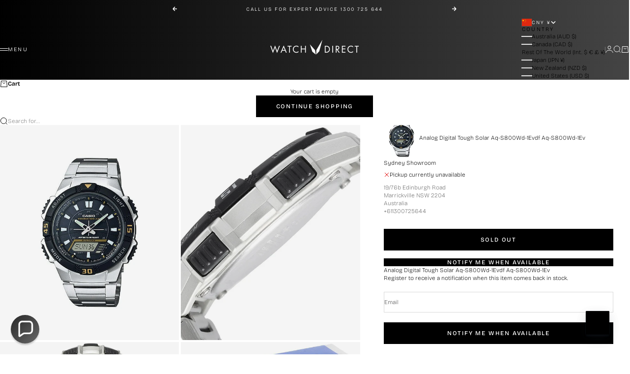

--- FILE ---
content_type: text/html; charset=utf-8
request_url: https://watchdirect.shop/products/casio-analog-digital-tough-solar-aq-s800wd-1evdf-aq-s800wd-1ev-mens-watch
body_size: 64174
content:















<!doctype html>

<html lang="en" dir="ltr">
  <head>
    <meta charset="utf-8">
    <meta name="viewport" content="width=device-width, initial-scale=1.0, height=device-height, minimum-scale=1.0, maximum-scale=5.0">
    <meta name="google-site-verification" content="_se8Yjq5TjQyWMlWoFRBZ52b4qw4JYryHnLEPO7QJe8" />

    <title>Casio Analog Digital Tough Solar Aq-S800Wd-1Evdf Aq-S800Wd-1Ev Mens Wa</title><meta name="description" content="Case / bezel material: Resin Stainless Steel Band Solar Powered Resin Glass LED Light (LCD Part Only) World Time 1/100-Second Stopwatch 2 Countdown Timers 5 Daily Alarms 6-Language Day Of The Week Indicator Hourly Time Signal Battery Power Indicator Power Saving Full Auto-Calendar (To Year 2099) 12/24-Hour Format Butto"><link rel="canonical" href="https://watchdirect.shop/products/casio-analog-digital-tough-solar-aq-s800wd-1evdf-aq-s800wd-1ev-mens-watch"><link rel="shortcut icon" href="//watchdirect.shop/cdn/shop/files/watch-direct-favicon.png?v=1718332333&width=96">
      <link rel="apple-touch-icon" href="//watchdirect.shop/cdn/shop/files/watch-direct-favicon.png?v=1718332333&width=180"><link rel="preload" href="//watchdirect.shop/cdn/fonts/bricolage_grotesque/bricolagegrotesque_n3.14730caa762e572ef725b3ec4def88c2c8dcb829.woff2" as="font" type="font/woff2" crossorigin><link rel="preload" href="//watchdirect.shop/cdn/fonts/bricolage_grotesque/bricolagegrotesque_n2.f4b35efb0451aa7453f94a1e6431ed6f0cd75a7a.woff2" as="font" type="font/woff2" crossorigin><meta property="og:type" content="product">
  <meta property="og:title" content="Casio Analog Digital Tough Solar Aq-S800Wd-1Evdf Aq-S800Wd-1Ev Mens Watch">
  <meta property="product:price:amount" content="558.00">
  <meta property="product:price:currency" content="CNY">
  <meta property="product:availability" content="out of stock"><meta property="og:image" content="http://watchdirect.shop/cdn/shop/products/1425390275612__43659.1538028833.1280.1280.jpg?v=1617939593&width=2048">
  <meta property="og:image:secure_url" content="https://watchdirect.shop/cdn/shop/products/1425390275612__43659.1538028833.1280.1280.jpg?v=1617939593&width=2048">
  <meta property="og:image:width" content="500">
  <meta property="og:image:height" content="600"><meta property="og:description" content="Case / bezel material: Resin Stainless Steel Band Solar Powered Resin Glass LED Light (LCD Part Only) World Time 1/100-Second Stopwatch 2 Countdown Timers 5 Daily Alarms 6-Language Day Of The Week Indicator Hourly Time Signal Battery Power Indicator Power Saving Full Auto-Calendar (To Year 2099) 12/24-Hour Format Butto"><meta property="og:url" content="https://watchdirect.shop/products/casio-analog-digital-tough-solar-aq-s800wd-1evdf-aq-s800wd-1ev-mens-watch">
<meta property="og:site_name" content="Watch Direct"><meta name="twitter:card" content="summary"><meta name="twitter:title" content="Casio Analog Digital Tough Solar Aq-S800Wd-1Evdf Aq-S800Wd-1Ev Mens Watch">
  <meta name="twitter:description" content=" Case / bezel material: Resin Stainless Steel Band Solar Powered Resin Glass LED Light (LCD Part Only) World Time 1/100-Second Stopwatch 2 Countdown Timers 5 Daily Alarms 6-Language Day Of The Week Indicator Hourly Time Signal Battery Power Indicator Power Saving Full Auto-Calendar (To Year 2099) 12/24-Hour Format Button Operation Tone On/Off Regular Timekeeping Accuracy: ±30 Seconds Per Month LED: Amber One-touch 3-fold Clasp 100M Water Resistance Approximate Size Of Case: 47.6 × 42 × 10.6mm "><meta name="twitter:image" content="https://watchdirect.shop/cdn/shop/products/1425390275612__43659.1538028833.1280.1280.jpg?crop=center&height=1200&v=1617939593&width=1200">
  <meta name="twitter:image:alt" content=""><script async crossorigin fetchpriority="high" src="/cdn/shopifycloud/importmap-polyfill/es-modules-shim.2.4.0.js"></script>
<script type="application/ld+json">{"@context":"http:\/\/schema.org\/","@id":"\/products\/casio-analog-digital-tough-solar-aq-s800wd-1evdf-aq-s800wd-1ev-mens-watch#product","@type":"Product","brand":{"@type":"Brand","name":"Casio"},"category":"Watches","description":" Case \/ bezel material: Resin Stainless Steel Band Solar Powered Resin Glass LED Light (LCD Part Only) World Time 1\/100-Second Stopwatch 2 Countdown Timers 5 Daily Alarms 6-Language Day Of The Week Indicator Hourly Time Signal Battery Power Indicator Power Saving Full Auto-Calendar (To Year 2099) 12\/24-Hour Format Button Operation Tone On\/Off Regular Timekeeping Accuracy: ±30 Seconds Per Month LED: Amber One-touch 3-fold Clasp 100M Water Resistance Approximate Size Of Case: 47.6 × 42 × 10.6mm ","image":"https:\/\/watchdirect.shop\/cdn\/shop\/products\/1425390275612__43659.1538028833.450.450.jpg?v=1617939592\u0026width=1920","name":"Casio Analog Digital Tough Solar Aq-S800Wd-1Evdf Aq-S800Wd-1Ev Mens Watch","offers":{"@id":"\/products\/casio-analog-digital-tough-solar-aq-s800wd-1evdf-aq-s800wd-1ev-mens-watch?variant=39538093883567#offer","@type":"Offer","availability":"http:\/\/schema.org\/OutOfStock","price":"558.00","priceCurrency":"CNY","url":"https:\/\/watchdirect.shop\/products\/casio-analog-digital-tough-solar-aq-s800wd-1evdf-aq-s800wd-1ev-mens-watch?variant=39538093883567"},"sku":"AQ-S800WD-1EVDF","url":"https:\/\/watchdirect.shop\/products\/casio-analog-digital-tough-solar-aq-s800wd-1evdf-aq-s800wd-1ev-mens-watch"}</script><script type="application/ld+json">
  {
    "@context": "https://schema.org",
    "@type": "BreadcrumbList",
    "itemListElement": [{
        "@type": "ListItem",
        "position": 1,
        "name": "Home",
        "item": "https://watchdirect.com.au"
      },{
            "@type": "ListItem",
            "position": 2,
            "name": "Casio Analog Digital Tough Solar Aq-S800Wd-1Evdf Aq-S800Wd-1Ev Mens Watch",
            "item": "https://watchdirect.com.au/products/casio-analog-digital-tough-solar-aq-s800wd-1evdf-aq-s800wd-1ev-mens-watch"
          }]
  }
</script><style>@font-face {
  font-family: "Bricolage Grotesque";
  font-weight: 300;
  font-style: normal;
  font-display: fallback;
  src: url("//watchdirect.shop/cdn/fonts/bricolage_grotesque/bricolagegrotesque_n3.14730caa762e572ef725b3ec4def88c2c8dcb829.woff2") format("woff2"),
       url("//watchdirect.shop/cdn/fonts/bricolage_grotesque/bricolagegrotesque_n3.c2de33d6aed9dbb61b74c2894b2a08e7fcc5c884.woff") format("woff");
}
@font-face {
  font-family: "Playfair Display";
  font-weight: 400;
  font-style: normal;
  font-display: fallback;
  src: url("//watchdirect.shop/cdn/fonts/playfair_display/playfairdisplay_n4.9980f3e16959dc89137cc1369bfc3ae98af1deb9.woff2") format("woff2"),
       url("//watchdirect.shop/cdn/fonts/playfair_display/playfairdisplay_n4.c562b7c8e5637886a811d2a017f9e023166064ee.woff") format("woff");
}
@font-face {
  font-family: "Bricolage Grotesque";
  font-weight: 600;
  font-style: normal;
  font-display: fallback;
  src: url("//watchdirect.shop/cdn/fonts/bricolage_grotesque/bricolagegrotesque_n6.17eeb21593c407cef2956fb34ef1600d7c579b0c.woff2") format("woff2"),
       url("//watchdirect.shop/cdn/fonts/bricolage_grotesque/bricolagegrotesque_n6.730eb5f49d56c0f7b763727330354d7315ee8a60.woff") format("woff");
}
@font-face {
  font-family: "Bricolage Grotesque";
  font-weight: 300;
  font-style: normal;
  font-display: fallback;
  src: url("//watchdirect.shop/cdn/fonts/bricolage_grotesque/bricolagegrotesque_n3.14730caa762e572ef725b3ec4def88c2c8dcb829.woff2") format("woff2"),
       url("//watchdirect.shop/cdn/fonts/bricolage_grotesque/bricolagegrotesque_n3.c2de33d6aed9dbb61b74c2894b2a08e7fcc5c884.woff") format("woff");
}
@font-face {
  font-family: "Bricolage Grotesque";
  font-weight: 600;
  font-style: normal;
  font-display: fallback;
  src: url("//watchdirect.shop/cdn/fonts/bricolage_grotesque/bricolagegrotesque_n6.17eeb21593c407cef2956fb34ef1600d7c579b0c.woff2") format("woff2"),
       url("//watchdirect.shop/cdn/fonts/bricolage_grotesque/bricolagegrotesque_n6.730eb5f49d56c0f7b763727330354d7315ee8a60.woff") format("woff");
}
@font-face {
  font-family: "Bricolage Grotesque";
  font-weight: 200;
  font-style: normal;
  font-display: fallback;
  src: url("//watchdirect.shop/cdn/fonts/bricolage_grotesque/bricolagegrotesque_n2.f4b35efb0451aa7453f94a1e6431ed6f0cd75a7a.woff2") format("woff2"),
       url("//watchdirect.shop/cdn/fonts/bricolage_grotesque/bricolagegrotesque_n2.a658f51b463acaf136cf6c5c67c88e9185519b09.woff") format("woff");
}
@font-face {
  font-family: "Bricolage Grotesque";
  font-weight: 500;
  font-style: normal;
  font-display: fallback;
  src: url("//watchdirect.shop/cdn/fonts/bricolage_grotesque/bricolagegrotesque_n5.8c091e52a78b3e58ef96221ce55140a80a8253ff.woff2") format("woff2"),
       url("//watchdirect.shop/cdn/fonts/bricolage_grotesque/bricolagegrotesque_n5.fd299922888265641eb4cdf8883119ce0130018b.woff") format("woff");
}
@font-face {
  font-family: "Bricolage Grotesque";
  font-weight: 600;
  font-style: normal;
  font-display: fallback;
  src: url("//watchdirect.shop/cdn/fonts/bricolage_grotesque/bricolagegrotesque_n6.17eeb21593c407cef2956fb34ef1600d7c579b0c.woff2") format("woff2"),
       url("//watchdirect.shop/cdn/fonts/bricolage_grotesque/bricolagegrotesque_n6.730eb5f49d56c0f7b763727330354d7315ee8a60.woff") format("woff");
}
:root {
    /* Container */
    --container-max-width: 100%;
    --container-gutter: 1.25rem;

    /* Spacing */
    --section-vertical-spacing: 2.5rem;
    --section-stack-row-gap: 2rem;

    /* Form settings */
    --form-gap: 1rem; /* Gap between fieldset and submit button */
    --fieldset-gap: 0.5rem; /* Gap between each form input within a fieldset */
    --form-control-gap: 0.5rem; /* Gap between input and label (ignored for floating label) */
    --checkbox-control-gap: 0.75rem; /* Horizontal gap between checkbox and its associated label */
    --input-padding-block: 0.65rem; /* Vertical padding for input, textarea and native select */
    --input-padding-inline: 1rem; /* Horizontal padding for input, textarea and native select */
    --checkbox-size: 0.875rem; /* Size (width and height) for checkbox */

    /* Product listing gaps */
    --product-list-column-gap: 0.25rem;--product-list-row-gap: 1.75rem;--product-card-inner-padding-disable: 0;/* Other sizes */
    --header-group-height: calc(var(--announcement-bar-height, 0px) + var(--countdown-condensed-height, 0px) + var(--header-height, 0px));
    --sticky-area-height: calc(var(--announcement-bar-is-sticky, 0) * var(--announcement-bar-height, 0px) + var(--header-is-sticky, 0) * var(--header-height, 0px));
    --sticky-offset: calc(var(--announcement-bar-is-sticky, 0) * var(--announcement-bar-height, 0px) + var(--header-is-sticky, 0) * var(--header-is-visible, 1) * var(--header-height, 0px));

    /* RTL support */
    --transform-logical-flip: 1;
    --transform-origin-start: left;
    --transform-origin-end: right;

    /**
     * ---------------------------------------------------------------------
     * TYPOGRAPHY
     * ---------------------------------------------------------------------
     */

    /* Font properties */
    --subheading-font-family: "Bricolage Grotesque", sans-serif;
    --subheading-font-weight: 300;
    --subheading-font-style: normal;
    --subheading-font-size: 0.625rem;
    --subheading-text-transform: uppercase;
    --subheading-letter-spacing: 0.2em;
    --heading-font-family: "Bricolage Grotesque", sans-serif;
    --heading-font-weight: 300;
    --heading-font-style: normal;
    --heading-text-transform: uppercase;
    --heading-letter-spacing: 0.1em;
    --heading-line-height: 0.9;
    --heading-italic-font-family: "Bricolage Grotesque", sans-serif;
    --heading-italic-font-weight: 800;
    --heading-italic-font-size-multiplier: 0%;
	--heading-italic-font-style: inherit;
	
    --feature-heading-font-family: "Playfair Display", serif;
    --feature-heading-font-weight: 400;
    --feature-heading-font-style: normal;
    --feature-heading-text-transform: none;
    --feature-heading-letter-spacing: -0.015em;
    --feature-heading-line-height: 1;
	
    --text-font-family: "Bricolage Grotesque", sans-serif;
    --text-font-weight: 200;
    --text-font-style: normal;
    --text-transform: normal;
    --text-letter-spacing: 0.0em;
    --text-line-height: 1.4;
    --text-font-medium-weight: 500;
    --text-font-bold-weight: 600;
    --button-font: var(--heading-font-style) 500 var(--button-font-size) / normal var(--heading-font-family);
    --button-text-transform: uppercase;
    --button-letter-spacing: 0.15em;

    /* Font sizes */--text-heading-size-factor: 0.6;
    --text-display-xl: max(0.75rem, clamp(3.5rem, 1.9223rem + 6.7314vw, 10rem) * var(--text-heading-size-factor));
    --text-display-l: max(0.75rem, clamp(3.375rem, 2.1311rem + 5.3074vw, 8.5rem) * var(--text-heading-size-factor));
    --text-display-m: max(0.75rem, clamp(3.25rem, 2.3701rem + 3.7540vw, 6.875rem) * var(--text-heading-size-factor));
    --text-h1: max(0.75rem, clamp(3rem, 2.3325rem + 2.8479vw, 5.75rem) * var(--text-heading-size-factor));
    --text-h2: max(0.75rem, clamp(2.5rem, 1.9539rem + 2.3301vw, 4.75rem) * var(--text-heading-size-factor));
    --text-h3: max(0.75rem, clamp(2rem, 1.6359rem + 1.5534vw, 3.5rem) * var(--text-heading-size-factor));
    --text-h4: max(0.75rem, clamp(1.75rem, 1.4466rem + 1.2945vw, 3rem) * var(--text-heading-size-factor));
    --text-h5: max(0.75rem, clamp(1.375rem, 1.2233rem + 0.6472vw, 2rem) * var(--text-heading-size-factor));
    --text-h6: max(0.75rem, clamp(1.1875rem, 1.1117rem + 0.3236vw, 1.5rem) * var(--text-heading-size-factor));
    --text-h7: max(0.75rem, clamp(1rem, 0.9545rem + 0.1942vw, 1.1875rem) * var(--text-heading-size-factor));
    --text-xs: 0.6875rem;
    --text-sm: 0.75rem;
    --text-base: 0.75rem;
    --text-lg: 0.9375rem;
    --button-font-size: 0.6875rem;

    /* Rounded variables (used for border radius) */
    --rounded-full: 9999px;
    --subheading-border-radius: 0.0rem;
    --button-border-radius: 0.0rem;
    --input-border-radius: 0.0rem;

    /* Product card variables */
    --product-card-row-count: 2;

    /**
     * ---------------------------------------------------------------------
     * OTHER
     * ---------------------------------------------------------------------
     */

    --icon-stroke-width: 1px;
    --quotation-mark-svg: url('data:image/svg+xml,<svg xmlns="http://www.w3.org/2000/svg" focusable="false" width="62" fill="none" viewBox="0 0 62 57"><path fill="%23000" d="M.79 31.904 11.924.816h12.296l-8.12 31.088h7.888V56.96H.79V31.904Zm37.351 0L49.277.816h12.064l-8.12 31.088h7.888V56.96H38.141V31.904Z" /></svg>');
  }

  [dir="rtl"]:root {
    /* RTL support */
    --transform-logical-flip: -1;
    --transform-origin-start: right;
    --transform-origin-end: left;
  }

  @media screen and (min-width: 700px) {
    :root {
      --text-xs: 0.6875rem;
      --text-sm: 0.75rem;
      --text-base: 0.75rem;
      --text-lg: 0.9375rem;
      --subheading-font-size: 0.6875rem;

      /* Spacing */
      --container-gutter: 2rem;

      /* Form settings */
      --form-gap: 1.25rem; /* Gap between fieldset and submit button */
      --fieldset-gap: 0.75rem; /* Gap between each form input within a fieldset */
      --input-padding-block: 0.75rem; /* Vertical padding for input, textarea and native select */

      /* Font sizes */
      --button-font-size: 0.75rem;

      /* Product listing gaps */--product-list-column-gap: 0.75rem;
        --product-list-row-gap: 2.5rem;}
  }

  @media screen and (min-width: 1000px) {
    :root {
      /* Spacing settings */
      --section-vertical-spacing: 3.5rem;
      --section-stack-row-gap: 3rem;
    }
  }

  @media screen and (min-width: 1399px) {
    :root {
      /* Spacing settings */
      --section-vertical-spacing: 4.5rem;
      --container-gutter: 3rem;
    }
  }

  /**
   * ---------------------------------------------------------------------
   * COLORS
   * ---------------------------------------------------------------------
   */

  :root {--page-overlay: 0 0 0 / 0.4;
    --dialog-backdrop-blur: 0px;

    /* Status colors */
    --success-background: 227 240 232;
    --success-text: 22 131 66;
    --warning-background: 253 241 224;
    --warning-text: 237 138 0;
    --error-background: 251 224 224;
    --error-text: 224 0 0;

    /* Product colors */
    --on-sale-text: 0 0 0;
    --on-sale-badge-background: 0 0 0;
    --on-sale-badge-text: 255 255 255;
    --sold-out-badge-background: 0 0 0;
    --sold-out-badge-text: 255 255 255;
    --custom-badge-background: 255 255 255;
    --custom-badge-text: 0 0 0;
    --star-color: 0 0 0;
  }.color-scheme--scheme-1 {
      --accent: 0 0 0;
      --background: 244 244 244;
      --background-gradient: ;
      --background-secondary: 255 255 255;
      --has-transparent-background: 0;
      --has-filled-background: 1;
      --text-color: 0 0 0;--border-color: 220 220 220;/* Subheading colors */--subheading-background: 0 0 0 / 0.0;
      --subheading-border: none;
      --subheading-text-color: 0 0 0;
      --subheading-has-padding: 0;

      /* Heading highlight */
      --heading-highlight-accent-color: 0 0 0;
      --heading-highlight-text-color: 255 255 255;

      /* Button colors */
      --button-background-primary: 0 0 0;
      --button-text-primary: 255 255 255;

      /* Form inputs */
      --input-background: 255 255 255;
      --input-text-color: 0 0 0;
      --input-text-transform: none;
    }.shopify-section:has(> .color-scheme--scheme-1) + .shopify-section:has(> .color-scheme--scheme-1) {
          --section-has-same-background-as-previous-section: 1;
        }.color-scheme--scheme-2 {
      --accent: 0 0 0;
      --background: 255 255 255;
      --background-gradient: ;
      --background-secondary: 255 255 255;
      --has-transparent-background: 0;
      --has-filled-background: 1;
      --text-color: 0 0 0;--border-color: 230 230 230;/* Subheading colors */--subheading-background: 0 0 0 / 0.0;
      --subheading-border: none;
      --subheading-text-color: 0 0 0;
      --subheading-has-padding: 0;

      /* Heading highlight */
      --heading-highlight-accent-color: 0 0 0;
      --heading-highlight-text-color: 255 255 255;

      /* Button colors */
      --button-background-primary: 0 0 0;
      --button-text-primary: 255 255 255;

      /* Form inputs */
      --input-background: 255 255 255;
      --input-text-color: 0 0 0;
      --input-text-transform: none;
    }.shopify-section:has(> .color-scheme--scheme-2) + .shopify-section:has(> .color-scheme--scheme-2) {
          --section-has-same-background-as-previous-section: 1;
        }.color-scheme--scheme-3 {
      --accent: 255 255 255;
      --background: 0 0 0 / 0;
      --background-gradient: ;
      --background-secondary: 240 240 240;
      --has-transparent-background: 1;
      --has-filled-background: 0;
      --text-color: 255 255 255;--border-color: 255 255 255 / 0.6;/* Subheading colors */--subheading-background: 0 0 0 / 0.0;
      --subheading-border: none;
      --subheading-text-color: 255 255 255;
      --subheading-has-padding: 0;

      /* Heading highlight */
      --heading-highlight-accent-color: 3 3 5;
      --heading-highlight-text-color: 255 255 255;

      /* Button colors */
      --button-background-primary: 255 255 255;
      --button-text-primary: 8 9 18;

      /* Form inputs */
      --input-background: 255 255 255;
      --input-text-color: 3 3 5;
      --input-text-transform: none;
    }.shopify-section:has(> .color-scheme--scheme-3) + .shopify-section:has(> .color-scheme--scheme-3) {
          --section-has-same-background-as-previous-section: 1;
        }.color-scheme--scheme-4 {
      --accent: 255 255 255;
      --background: 48 48 48;
      --background-gradient: linear-gradient(90deg, rgba(0, 0, 0, 1), rgba(68, 68, 68, 1) 100%);
      --background-secondary: 255 255 255;
      --has-transparent-background: 0;
      --has-filled-background: 1;
      --text-color: 255 255 255;--border-color: 255 255 255 / 0.1;/* Subheading colors */--subheading-background: 0 0 0 / 0.0;
      --subheading-border: none;
      --subheading-text-color: 255 255 255;
      --subheading-has-padding: 0;

      /* Heading highlight */
      --heading-highlight-accent-color: 255 255 255;
      --heading-highlight-text-color: 0 0 0;

      /* Button colors */
      --button-background-primary: 255 255 255;
      --button-text-primary: 0 0 0;

      /* Form inputs */
      --input-background: 0 0 0;
      --input-text-color: 255 255 255;
      --input-text-transform: none;
    }.shopify-section:has(> .color-scheme--scheme-4) + .shopify-section:has(> .color-scheme--scheme-4) {
          --section-has-same-background-as-previous-section: 1;
        }.color-scheme--scheme-5 {
      --accent: 50 30 30;
      --background: 241 228 211;
      --background-gradient: ;
      --background-secondary: 255 255 255;
      --has-transparent-background: 0;
      --has-filled-background: 1;
      --text-color: 50 30 30;--border-color: 222 208 193;/* Subheading colors */--subheading-background: 0 0 0 / 0.0;
      --subheading-border: none;
      --subheading-text-color: 50 30 30;
      --subheading-has-padding: 0;

      /* Heading highlight */
      --heading-highlight-accent-color: 163 42 26;
      --heading-highlight-text-color: 255 255 255;

      /* Button colors */
      --button-background-primary: 50 30 30;
      --button-text-primary: 255 255 255;

      /* Form inputs */
      --input-background: 255 255 255;
      --input-text-color: 50 30 30;
      --input-text-transform: none;
    }.shopify-section:has(> .color-scheme--scheme-5) + .shopify-section:has(> .color-scheme--scheme-5) {
          --section-has-same-background-as-previous-section: 1;
        }.color-scheme--scheme-6 {
      --accent: 255 255 255;
      --background: 82 87 46;
      --background-gradient: ;
      --background-secondary: 255 255 255;
      --has-transparent-background: 0;
      --has-filled-background: 1;
      --text-color: 255 255 255;--border-color: 99 104 67;/* Subheading colors */--subheading-background: 0 0 0 / 0.0;
      --subheading-border: none;
      --subheading-text-color: 255 255 255;
      --subheading-has-padding: 0;

      /* Heading highlight */
      --heading-highlight-accent-color: 255 255 255;
      --heading-highlight-text-color: 82 87 46;

      /* Button colors */
      --button-background-primary: 255 255 255;
      --button-text-primary: 82 87 46;

      /* Form inputs */
      --input-background: 255 255 255;
      --input-text-color: 82 87 46;
      --input-text-transform: none;
    }.shopify-section:has(> .color-scheme--scheme-6) + .shopify-section:has(> .color-scheme--scheme-6) {
          --section-has-same-background-as-previous-section: 1;
        }.color-scheme--scheme-7 {
      --accent: 255 255 255;
      --background: 0 0 0;
      --background-gradient: ;
      --background-secondary: 0 0 0;
      --has-transparent-background: 0;
      --has-filled-background: 1;
      --text-color: 255 255 255;--border-color: 26 26 26;/* Subheading colors */--subheading-background: 0 0 0 / 0.0;
      --subheading-border: none;
      --subheading-text-color: 255 255 255;
      --subheading-has-padding: 0;

      /* Heading highlight */
      --heading-highlight-accent-color: 255 255 255;
      --heading-highlight-text-color: 255 255 255;

      /* Button colors */
      --button-background-primary: 255 255 255;
      --button-text-primary: 0 0 0;

      /* Form inputs */
      --input-background: 0 0 0;
      --input-text-color: 255 255 255;
      --input-text-transform: none;
    }.shopify-section:has(> .color-scheme--scheme-7) + .shopify-section:has(> .color-scheme--scheme-7) {
          --section-has-same-background-as-previous-section: 1;
        }</style>
<script>
  // This allows to expose several variables to the global scope, to be used in scripts
  window.themeVariables = {
    settings: {
      pageType: "product",
      moneyFormat: "¥{{amount}}",
      moneyWithCurrencyFormat: "¥{{amount}} CNY",
      currencyCodeEnabled: true,
      cartType: "drawer",
      showHeadingEffectAnimation: true,
      staggerProducts: true
    },

    strings: {
      addedToCart: "{{product_title}} was added to cart",
      closeGallery: "Close gallery",
      zoomGallery: "Zoom",
      errorGallery: "Image cannot be loaded",
      shippingEstimatorNoResults: "Sorry, we do not ship to your address.",
      shippingEstimatorOneResult: "There is one shipping rate for your address:",
      shippingEstimatorMultipleResults: "There are several shipping rates for your address:",
      shippingEstimatorError: "One or more error occurred while retrieving shipping rates:",
      next: "Next",
      previous: "Previous"
    },

    mediaQueries: {
      'sm': 'screen and (min-width: 700px)',
      'md': 'screen and (min-width: 1000px)',
      'lg': 'screen and (min-width: 1150px)',
      'xl': 'screen and (min-width: 1400px)',
      '2xl': 'screen and (min-width: 1600px)',
      'sm-max': 'screen and (max-width: 699px)',
      'md-max': 'screen and (max-width: 999px)',
      'lg-max': 'screen and (max-width: 1149px)',
      'xl-max': 'screen and (max-width: 1399px)',
      '2xl-max': 'screen and (max-width: 1599px)',
      'motion-safe': '(prefers-reduced-motion: no-preference)',
      'motion-reduce': '(prefers-reduced-motion: reduce)',
      'supports-hover': 'screen and (pointer: fine)',
      'supports-touch': 'screen and (pointer: coarse)'
    }
  };</script><script type="importmap">{
        "imports": {
          "vendor": "//watchdirect.shop/cdn/shop/t/43/assets/vendor.min.js?v=140224033830005903351744342303",
          "theme": "//watchdirect.shop/cdn/shop/t/43/assets/theme.js?v=182370762898035316851759358951",
          "photoswipe": "//watchdirect.shop/cdn/shop/t/43/assets/photoswipe.min.js?v=13374349288281597431744342302",
		  "sticky-nav-bar": "//watchdirect.shop/cdn/shop/t/43/assets/sticky-nav-bar.js?v=54377117520843429961747007079",
		  "ghd-component-klaviyo-bis": "//watchdirect.shop/cdn/shop/t/43/assets/ghd-component-klaviyo-bis.js?v=94672427156907962051757904209"
        }
      }
    </script>

    <script type="module" src="//watchdirect.shop/cdn/shop/t/43/assets/vendor.min.js?v=140224033830005903351744342303"></script>
    <script type="module" src="//watchdirect.shop/cdn/shop/t/43/assets/theme.js?v=182370762898035316851759358951"></script>
	<script type="module" src="//watchdirect.shop/cdn/shop/t/43/assets/sticky-nav-bar.js?v=54377117520843429961747007079"></script>

    
  <script>window.performance && window.performance.mark && window.performance.mark('shopify.content_for_header.start');</script><meta id="shopify-digital-wallet" name="shopify-digital-wallet" content="/55002726575/digital_wallets/dialog">
<meta name="shopify-checkout-api-token" content="9de241682bdef06bc53b5c9f85f98a25">
<meta id="in-context-paypal-metadata" data-shop-id="55002726575" data-venmo-supported="false" data-environment="production" data-locale="en_US" data-paypal-v4="true" data-currency="CNY">
<link rel="alternate" hreflang="x-default" href="https://watchdirect.com.au/products/casio-analog-digital-tough-solar-aq-s800wd-1evdf-aq-s800wd-1ev-mens-watch">
<link rel="alternate" hreflang="en" href="https://watchdirect.com.au/products/casio-analog-digital-tough-solar-aq-s800wd-1evdf-aq-s800wd-1ev-mens-watch">
<link rel="alternate" hreflang="en-CN" href="https://watchdirect.shop/products/casio-analog-digital-tough-solar-aq-s800wd-1evdf-aq-s800wd-1ev-mens-watch">
<link rel="alternate" hreflang="en-JP" href="https://watchdirect.com.au/en-jp/products/casio-analog-digital-tough-solar-aq-s800wd-1evdf-aq-s800wd-1ev-mens-watch">
<link rel="alternate" type="application/json+oembed" href="https://watchdirect.shop/products/casio-analog-digital-tough-solar-aq-s800wd-1evdf-aq-s800wd-1ev-mens-watch.oembed">
<script async="async" src="/checkouts/internal/preloads.js?locale=en-CN"></script>
<link rel="preconnect" href="https://shop.app" crossorigin="anonymous">
<script async="async" src="https://shop.app/checkouts/internal/preloads.js?locale=en-CN&shop_id=55002726575" crossorigin="anonymous"></script>
<script id="apple-pay-shop-capabilities" type="application/json">{"shopId":55002726575,"countryCode":"AU","currencyCode":"CNY","merchantCapabilities":["supports3DS"],"merchantId":"gid:\/\/shopify\/Shop\/55002726575","merchantName":"Watch Direct","requiredBillingContactFields":["postalAddress","email","phone"],"requiredShippingContactFields":["postalAddress","email","phone"],"shippingType":"shipping","supportedNetworks":["visa","masterCard","amex","jcb"],"total":{"type":"pending","label":"Watch Direct","amount":"1.00"},"shopifyPaymentsEnabled":true,"supportsSubscriptions":true}</script>
<script id="shopify-features" type="application/json">{"accessToken":"9de241682bdef06bc53b5c9f85f98a25","betas":["rich-media-storefront-analytics"],"domain":"watchdirect.shop","predictiveSearch":true,"shopId":55002726575,"locale":"en"}</script>
<script>var Shopify = Shopify || {};
Shopify.shop = "watch-direct-australia.myshopify.com";
Shopify.locale = "en";
Shopify.currency = {"active":"CNY","rate":"4.9048944"};
Shopify.country = "CN";
Shopify.theme = {"name":"GHD | Production (WD 2.0)","id":143358656687,"schema_name":"Stretch","schema_version":"1.2.0","theme_store_id":null,"role":"main"};
Shopify.theme.handle = "null";
Shopify.theme.style = {"id":null,"handle":null};
Shopify.cdnHost = "watchdirect.shop/cdn";
Shopify.routes = Shopify.routes || {};
Shopify.routes.root = "/";</script>
<script type="module">!function(o){(o.Shopify=o.Shopify||{}).modules=!0}(window);</script>
<script>!function(o){function n(){var o=[];function n(){o.push(Array.prototype.slice.apply(arguments))}return n.q=o,n}var t=o.Shopify=o.Shopify||{};t.loadFeatures=n(),t.autoloadFeatures=n()}(window);</script>
<script>
  window.ShopifyPay = window.ShopifyPay || {};
  window.ShopifyPay.apiHost = "shop.app\/pay";
  window.ShopifyPay.redirectState = null;
</script>
<script id="shop-js-analytics" type="application/json">{"pageType":"product"}</script>
<script defer="defer" async type="module" src="//watchdirect.shop/cdn/shopifycloud/shop-js/modules/v2/client.init-shop-cart-sync_BT-GjEfc.en.esm.js"></script>
<script defer="defer" async type="module" src="//watchdirect.shop/cdn/shopifycloud/shop-js/modules/v2/chunk.common_D58fp_Oc.esm.js"></script>
<script defer="defer" async type="module" src="//watchdirect.shop/cdn/shopifycloud/shop-js/modules/v2/chunk.modal_xMitdFEc.esm.js"></script>
<script type="module">
  await import("//watchdirect.shop/cdn/shopifycloud/shop-js/modules/v2/client.init-shop-cart-sync_BT-GjEfc.en.esm.js");
await import("//watchdirect.shop/cdn/shopifycloud/shop-js/modules/v2/chunk.common_D58fp_Oc.esm.js");
await import("//watchdirect.shop/cdn/shopifycloud/shop-js/modules/v2/chunk.modal_xMitdFEc.esm.js");

  window.Shopify.SignInWithShop?.initShopCartSync?.({"fedCMEnabled":true,"windoidEnabled":true});

</script>
<script>
  window.Shopify = window.Shopify || {};
  if (!window.Shopify.featureAssets) window.Shopify.featureAssets = {};
  window.Shopify.featureAssets['shop-js'] = {"shop-cart-sync":["modules/v2/client.shop-cart-sync_DZOKe7Ll.en.esm.js","modules/v2/chunk.common_D58fp_Oc.esm.js","modules/v2/chunk.modal_xMitdFEc.esm.js"],"init-fed-cm":["modules/v2/client.init-fed-cm_B6oLuCjv.en.esm.js","modules/v2/chunk.common_D58fp_Oc.esm.js","modules/v2/chunk.modal_xMitdFEc.esm.js"],"shop-cash-offers":["modules/v2/client.shop-cash-offers_D2sdYoxE.en.esm.js","modules/v2/chunk.common_D58fp_Oc.esm.js","modules/v2/chunk.modal_xMitdFEc.esm.js"],"shop-login-button":["modules/v2/client.shop-login-button_QeVjl5Y3.en.esm.js","modules/v2/chunk.common_D58fp_Oc.esm.js","modules/v2/chunk.modal_xMitdFEc.esm.js"],"pay-button":["modules/v2/client.pay-button_DXTOsIq6.en.esm.js","modules/v2/chunk.common_D58fp_Oc.esm.js","modules/v2/chunk.modal_xMitdFEc.esm.js"],"shop-button":["modules/v2/client.shop-button_DQZHx9pm.en.esm.js","modules/v2/chunk.common_D58fp_Oc.esm.js","modules/v2/chunk.modal_xMitdFEc.esm.js"],"avatar":["modules/v2/client.avatar_BTnouDA3.en.esm.js"],"init-windoid":["modules/v2/client.init-windoid_CR1B-cfM.en.esm.js","modules/v2/chunk.common_D58fp_Oc.esm.js","modules/v2/chunk.modal_xMitdFEc.esm.js"],"init-shop-for-new-customer-accounts":["modules/v2/client.init-shop-for-new-customer-accounts_C_vY_xzh.en.esm.js","modules/v2/client.shop-login-button_QeVjl5Y3.en.esm.js","modules/v2/chunk.common_D58fp_Oc.esm.js","modules/v2/chunk.modal_xMitdFEc.esm.js"],"init-shop-email-lookup-coordinator":["modules/v2/client.init-shop-email-lookup-coordinator_BI7n9ZSv.en.esm.js","modules/v2/chunk.common_D58fp_Oc.esm.js","modules/v2/chunk.modal_xMitdFEc.esm.js"],"init-shop-cart-sync":["modules/v2/client.init-shop-cart-sync_BT-GjEfc.en.esm.js","modules/v2/chunk.common_D58fp_Oc.esm.js","modules/v2/chunk.modal_xMitdFEc.esm.js"],"shop-toast-manager":["modules/v2/client.shop-toast-manager_DiYdP3xc.en.esm.js","modules/v2/chunk.common_D58fp_Oc.esm.js","modules/v2/chunk.modal_xMitdFEc.esm.js"],"init-customer-accounts":["modules/v2/client.init-customer-accounts_D9ZNqS-Q.en.esm.js","modules/v2/client.shop-login-button_QeVjl5Y3.en.esm.js","modules/v2/chunk.common_D58fp_Oc.esm.js","modules/v2/chunk.modal_xMitdFEc.esm.js"],"init-customer-accounts-sign-up":["modules/v2/client.init-customer-accounts-sign-up_iGw4briv.en.esm.js","modules/v2/client.shop-login-button_QeVjl5Y3.en.esm.js","modules/v2/chunk.common_D58fp_Oc.esm.js","modules/v2/chunk.modal_xMitdFEc.esm.js"],"shop-follow-button":["modules/v2/client.shop-follow-button_CqMgW2wH.en.esm.js","modules/v2/chunk.common_D58fp_Oc.esm.js","modules/v2/chunk.modal_xMitdFEc.esm.js"],"checkout-modal":["modules/v2/client.checkout-modal_xHeaAweL.en.esm.js","modules/v2/chunk.common_D58fp_Oc.esm.js","modules/v2/chunk.modal_xMitdFEc.esm.js"],"shop-login":["modules/v2/client.shop-login_D91U-Q7h.en.esm.js","modules/v2/chunk.common_D58fp_Oc.esm.js","modules/v2/chunk.modal_xMitdFEc.esm.js"],"lead-capture":["modules/v2/client.lead-capture_BJmE1dJe.en.esm.js","modules/v2/chunk.common_D58fp_Oc.esm.js","modules/v2/chunk.modal_xMitdFEc.esm.js"],"payment-terms":["modules/v2/client.payment-terms_Ci9AEqFq.en.esm.js","modules/v2/chunk.common_D58fp_Oc.esm.js","modules/v2/chunk.modal_xMitdFEc.esm.js"]};
</script>
<script>(function() {
  var isLoaded = false;
  function asyncLoad() {
    if (isLoaded) return;
    isLoaded = true;
    var urls = ["https:\/\/cdn.shopify.com\/s\/files\/1\/0550\/0272\/6575\/t\/43\/assets\/instant-pixel-site_b1a887c1daf540258b879e3f64b5c348.js?v=1756345467\u0026shop=watch-direct-australia.myshopify.com"];
    for (var i = 0; i < urls.length; i++) {
      var s = document.createElement('script');
      s.type = 'text/javascript';
      s.async = true;
      s.src = urls[i];
      var x = document.getElementsByTagName('script')[0];
      x.parentNode.insertBefore(s, x);
    }
  };
  if(window.attachEvent) {
    window.attachEvent('onload', asyncLoad);
  } else {
    window.addEventListener('load', asyncLoad, false);
  }
})();</script>
<script id="__st">var __st={"a":55002726575,"offset":39600,"reqid":"4d859fab-a1ca-4703-9c75-bf6b2c3f75fa-1769495354","pageurl":"watchdirect.shop\/products\/casio-analog-digital-tough-solar-aq-s800wd-1evdf-aq-s800wd-1ev-mens-watch","u":"aef8f76960af","p":"product","rtyp":"product","rid":6617660555439};</script>
<script>window.ShopifyPaypalV4VisibilityTracking = true;</script>
<script id="captcha-bootstrap">!function(){'use strict';const t='contact',e='account',n='new_comment',o=[[t,t],['blogs',n],['comments',n],[t,'customer']],c=[[e,'customer_login'],[e,'guest_login'],[e,'recover_customer_password'],[e,'create_customer']],r=t=>t.map((([t,e])=>`form[action*='/${t}']:not([data-nocaptcha='true']) input[name='form_type'][value='${e}']`)).join(','),a=t=>()=>t?[...document.querySelectorAll(t)].map((t=>t.form)):[];function s(){const t=[...o],e=r(t);return a(e)}const i='password',u='form_key',d=['recaptcha-v3-token','g-recaptcha-response','h-captcha-response',i],f=()=>{try{return window.sessionStorage}catch{return}},m='__shopify_v',_=t=>t.elements[u];function p(t,e,n=!1){try{const o=window.sessionStorage,c=JSON.parse(o.getItem(e)),{data:r}=function(t){const{data:e,action:n}=t;return t[m]||n?{data:e,action:n}:{data:t,action:n}}(c);for(const[e,n]of Object.entries(r))t.elements[e]&&(t.elements[e].value=n);n&&o.removeItem(e)}catch(o){console.error('form repopulation failed',{error:o})}}const l='form_type',E='cptcha';function T(t){t.dataset[E]=!0}const w=window,h=w.document,L='Shopify',v='ce_forms',y='captcha';let A=!1;((t,e)=>{const n=(g='f06e6c50-85a8-45c8-87d0-21a2b65856fe',I='https://cdn.shopify.com/shopifycloud/storefront-forms-hcaptcha/ce_storefront_forms_captcha_hcaptcha.v1.5.2.iife.js',D={infoText:'Protected by hCaptcha',privacyText:'Privacy',termsText:'Terms'},(t,e,n)=>{const o=w[L][v],c=o.bindForm;if(c)return c(t,g,e,D).then(n);var r;o.q.push([[t,g,e,D],n]),r=I,A||(h.body.append(Object.assign(h.createElement('script'),{id:'captcha-provider',async:!0,src:r})),A=!0)});var g,I,D;w[L]=w[L]||{},w[L][v]=w[L][v]||{},w[L][v].q=[],w[L][y]=w[L][y]||{},w[L][y].protect=function(t,e){n(t,void 0,e),T(t)},Object.freeze(w[L][y]),function(t,e,n,w,h,L){const[v,y,A,g]=function(t,e,n){const i=e?o:[],u=t?c:[],d=[...i,...u],f=r(d),m=r(i),_=r(d.filter((([t,e])=>n.includes(e))));return[a(f),a(m),a(_),s()]}(w,h,L),I=t=>{const e=t.target;return e instanceof HTMLFormElement?e:e&&e.form},D=t=>v().includes(t);t.addEventListener('submit',(t=>{const e=I(t);if(!e)return;const n=D(e)&&!e.dataset.hcaptchaBound&&!e.dataset.recaptchaBound,o=_(e),c=g().includes(e)&&(!o||!o.value);(n||c)&&t.preventDefault(),c&&!n&&(function(t){try{if(!f())return;!function(t){const e=f();if(!e)return;const n=_(t);if(!n)return;const o=n.value;o&&e.removeItem(o)}(t);const e=Array.from(Array(32),(()=>Math.random().toString(36)[2])).join('');!function(t,e){_(t)||t.append(Object.assign(document.createElement('input'),{type:'hidden',name:u})),t.elements[u].value=e}(t,e),function(t,e){const n=f();if(!n)return;const o=[...t.querySelectorAll(`input[type='${i}']`)].map((({name:t})=>t)),c=[...d,...o],r={};for(const[a,s]of new FormData(t).entries())c.includes(a)||(r[a]=s);n.setItem(e,JSON.stringify({[m]:1,action:t.action,data:r}))}(t,e)}catch(e){console.error('failed to persist form',e)}}(e),e.submit())}));const S=(t,e)=>{t&&!t.dataset[E]&&(n(t,e.some((e=>e===t))),T(t))};for(const o of['focusin','change'])t.addEventListener(o,(t=>{const e=I(t);D(e)&&S(e,y())}));const B=e.get('form_key'),M=e.get(l),P=B&&M;t.addEventListener('DOMContentLoaded',(()=>{const t=y();if(P)for(const e of t)e.elements[l].value===M&&p(e,B);[...new Set([...A(),...v().filter((t=>'true'===t.dataset.shopifyCaptcha))])].forEach((e=>S(e,t)))}))}(h,new URLSearchParams(w.location.search),n,t,e,['guest_login'])})(!0,!0)}();</script>
<script integrity="sha256-4kQ18oKyAcykRKYeNunJcIwy7WH5gtpwJnB7kiuLZ1E=" data-source-attribution="shopify.loadfeatures" defer="defer" src="//watchdirect.shop/cdn/shopifycloud/storefront/assets/storefront/load_feature-a0a9edcb.js" crossorigin="anonymous"></script>
<script crossorigin="anonymous" defer="defer" src="//watchdirect.shop/cdn/shopifycloud/storefront/assets/shopify_pay/storefront-65b4c6d7.js?v=20250812"></script>
<script data-source-attribution="shopify.dynamic_checkout.dynamic.init">var Shopify=Shopify||{};Shopify.PaymentButton=Shopify.PaymentButton||{isStorefrontPortableWallets:!0,init:function(){window.Shopify.PaymentButton.init=function(){};var t=document.createElement("script");t.src="https://watchdirect.shop/cdn/shopifycloud/portable-wallets/latest/portable-wallets.en.js",t.type="module",document.head.appendChild(t)}};
</script>
<script data-source-attribution="shopify.dynamic_checkout.buyer_consent">
  function portableWalletsHideBuyerConsent(e){var t=document.getElementById("shopify-buyer-consent"),n=document.getElementById("shopify-subscription-policy-button");t&&n&&(t.classList.add("hidden"),t.setAttribute("aria-hidden","true"),n.removeEventListener("click",e))}function portableWalletsShowBuyerConsent(e){var t=document.getElementById("shopify-buyer-consent"),n=document.getElementById("shopify-subscription-policy-button");t&&n&&(t.classList.remove("hidden"),t.removeAttribute("aria-hidden"),n.addEventListener("click",e))}window.Shopify?.PaymentButton&&(window.Shopify.PaymentButton.hideBuyerConsent=portableWalletsHideBuyerConsent,window.Shopify.PaymentButton.showBuyerConsent=portableWalletsShowBuyerConsent);
</script>
<script data-source-attribution="shopify.dynamic_checkout.cart.bootstrap">document.addEventListener("DOMContentLoaded",(function(){function t(){return document.querySelector("shopify-accelerated-checkout-cart, shopify-accelerated-checkout")}if(t())Shopify.PaymentButton.init();else{new MutationObserver((function(e,n){t()&&(Shopify.PaymentButton.init(),n.disconnect())})).observe(document.body,{childList:!0,subtree:!0})}}));
</script>
<link id="shopify-accelerated-checkout-styles" rel="stylesheet" media="screen" href="https://watchdirect.shop/cdn/shopifycloud/portable-wallets/latest/accelerated-checkout-backwards-compat.css" crossorigin="anonymous">
<style id="shopify-accelerated-checkout-cart">
        #shopify-buyer-consent {
  margin-top: 1em;
  display: inline-block;
  width: 100%;
}

#shopify-buyer-consent.hidden {
  display: none;
}

#shopify-subscription-policy-button {
  background: none;
  border: none;
  padding: 0;
  text-decoration: underline;
  font-size: inherit;
  cursor: pointer;
}

#shopify-subscription-policy-button::before {
  box-shadow: none;
}

      </style>

<script>window.performance && window.performance.mark && window.performance.mark('shopify.content_for_header.end');</script>
  <!-- "snippets/shogun-products.liquid" was not rendered, the associated app was uninstalled -->

<link href="//watchdirect.shop/cdn/shop/t/43/assets/theme.css?v=142999615094243917931763128512" rel="stylesheet" type="text/css" media="all" /><!-- "snippets/shogun-head.liquid" was not rendered, the associated app was uninstalled -->
<!-- BEGIN app block: shopify://apps/klaviyo-email-marketing-sms/blocks/klaviyo-onsite-embed/2632fe16-c075-4321-a88b-50b567f42507 -->












  <script async src="https://static.klaviyo.com/onsite/js/Sw7Qpk/klaviyo.js?company_id=Sw7Qpk"></script>
  <script>!function(){if(!window.klaviyo){window._klOnsite=window._klOnsite||[];try{window.klaviyo=new Proxy({},{get:function(n,i){return"push"===i?function(){var n;(n=window._klOnsite).push.apply(n,arguments)}:function(){for(var n=arguments.length,o=new Array(n),w=0;w<n;w++)o[w]=arguments[w];var t="function"==typeof o[o.length-1]?o.pop():void 0,e=new Promise((function(n){window._klOnsite.push([i].concat(o,[function(i){t&&t(i),n(i)}]))}));return e}}})}catch(n){window.klaviyo=window.klaviyo||[],window.klaviyo.push=function(){var n;(n=window._klOnsite).push.apply(n,arguments)}}}}();</script>

  
    <script id="viewed_product">
      if (item == null) {
        var _learnq = _learnq || [];

        var MetafieldReviews = null
        var MetafieldYotpoRating = null
        var MetafieldYotpoCount = null
        var MetafieldLooxRating = null
        var MetafieldLooxCount = null
        var okendoProduct = null
        var okendoProductReviewCount = null
        var okendoProductReviewAverageValue = null
        try {
          // The following fields are used for Customer Hub recently viewed in order to add reviews.
          // This information is not part of __kla_viewed. Instead, it is part of __kla_viewed_reviewed_items
          MetafieldReviews = {};
          MetafieldYotpoRating = null
          MetafieldYotpoCount = null
          MetafieldLooxRating = null
          MetafieldLooxCount = null

          okendoProduct = null
          // If the okendo metafield is not legacy, it will error, which then requires the new json formatted data
          if (okendoProduct && 'error' in okendoProduct) {
            okendoProduct = null
          }
          okendoProductReviewCount = okendoProduct ? okendoProduct.reviewCount : null
          okendoProductReviewAverageValue = okendoProduct ? okendoProduct.reviewAverageValue : null
        } catch (error) {
          console.error('Error in Klaviyo onsite reviews tracking:', error);
        }

        var item = {
          Name: "Casio Analog Digital Tough Solar Aq-S800Wd-1Evdf Aq-S800Wd-1Ev Mens Watch",
          ProductID: 6617660555439,
          Categories: ["Boost All","Solar Watches"],
          ImageURL: "https://watchdirect.shop/cdn/shop/products/1425390275612__43659.1538028833.1280.1280_grande.jpg?v=1617939593",
          URL: "https://watchdirect.shop/products/casio-analog-digital-tough-solar-aq-s800wd-1evdf-aq-s800wd-1ev-mens-watch",
          Brand: "Casio",
          Price: "¥558.00",
          Value: "558.00",
          CompareAtPrice: "¥781.00"
        };
        _learnq.push(['track', 'Viewed Product', item]);
        _learnq.push(['trackViewedItem', {
          Title: item.Name,
          ItemId: item.ProductID,
          Categories: item.Categories,
          ImageUrl: item.ImageURL,
          Url: item.URL,
          Metadata: {
            Brand: item.Brand,
            Price: item.Price,
            Value: item.Value,
            CompareAtPrice: item.CompareAtPrice
          },
          metafields:{
            reviews: MetafieldReviews,
            yotpo:{
              rating: MetafieldYotpoRating,
              count: MetafieldYotpoCount,
            },
            loox:{
              rating: MetafieldLooxRating,
              count: MetafieldLooxCount,
            },
            okendo: {
              rating: okendoProductReviewAverageValue,
              count: okendoProductReviewCount,
            }
          }
        }]);
      }
    </script>
  




  <script>
    window.klaviyoReviewsProductDesignMode = false
  </script>



  <!-- BEGIN app snippet: customer-hub-data --><script>
  if (!window.customerHub) {
    window.customerHub = {};
  }
  window.customerHub.storefrontRoutes = {
    login: "https://watchdirect.shop/customer_authentication/redirect?locale=en&region_country=CN?return_url=%2F%23k-hub",
    register: "/account/register?return_url=%2F%23k-hub",
    logout: "/account/logout",
    profile: "/account",
    addresses: "/account/addresses",
  };
  
  window.customerHub.userId = null;
  
  window.customerHub.storeDomain = "watch-direct-australia.myshopify.com";

  
    window.customerHub.activeProduct = {
      name: "Casio Analog Digital Tough Solar Aq-S800Wd-1Evdf Aq-S800Wd-1Ev Mens Watch",
      category: null,
      imageUrl: "https://watchdirect.shop/cdn/shop/products/1425390275612__43659.1538028833.1280.1280_grande.jpg?v=1617939593",
      id: "6617660555439",
      link: "https://watchdirect.shop/products/casio-analog-digital-tough-solar-aq-s800wd-1evdf-aq-s800wd-1ev-mens-watch",
      variants: [
        
          {
            id: "39538093883567",
            
            imageUrl: "https://watchdirect.shop/cdn/shop/products/1425390275612__43659.1538028833.450.450.jpg?v=1617939592&width=500",
            
            price: "55800",
            currency: "AUD",
            availableForSale: false,
            title: "Default Title",
          },
        
      ],
    };
    window.customerHub.activeProduct.variants.forEach((variant) => {
        
        variant.price = `${variant.price.slice(0, -2)}.${variant.price.slice(-2)}`;
    });
  

  
    window.customerHub.storeLocale = {
        currentLanguage: 'en',
        currentCountry: 'CN',
        availableLanguages: [
          
            {
              iso_code: 'en',
              endonym_name: 'English'
            }
          
        ],
        availableCountries: [
          
            {
              iso_code: 'AU',
              name: 'Australia',
              currency_code: 'AUD'
            },
          
            {
              iso_code: 'BR',
              name: 'Brazil',
              currency_code: 'AUD'
            },
          
            {
              iso_code: 'CA',
              name: 'Canada',
              currency_code: 'CAD'
            },
          
            {
              iso_code: 'CL',
              name: 'Chile',
              currency_code: 'AUD'
            },
          
            {
              iso_code: 'CN',
              name: 'China',
              currency_code: 'CNY'
            },
          
            {
              iso_code: 'CX',
              name: 'Christmas Island',
              currency_code: 'AUD'
            },
          
            {
              iso_code: 'CC',
              name: 'Cocos (Keeling) Islands',
              currency_code: 'AUD'
            },
          
            {
              iso_code: 'CK',
              name: 'Cook Islands',
              currency_code: 'NZD'
            },
          
            {
              iso_code: 'CZ',
              name: 'Czechia',
              currency_code: 'CZK'
            },
          
            {
              iso_code: 'DK',
              name: 'Denmark',
              currency_code: 'DKK'
            },
          
            {
              iso_code: 'EE',
              name: 'Estonia',
              currency_code: 'EUR'
            },
          
            {
              iso_code: 'FO',
              name: 'Faroe Islands',
              currency_code: 'DKK'
            },
          
            {
              iso_code: 'FJ',
              name: 'Fiji',
              currency_code: 'FJD'
            },
          
            {
              iso_code: 'FI',
              name: 'Finland',
              currency_code: 'EUR'
            },
          
            {
              iso_code: 'FR',
              name: 'France',
              currency_code: 'EUR'
            },
          
            {
              iso_code: 'PF',
              name: 'French Polynesia',
              currency_code: 'XPF'
            },
          
            {
              iso_code: 'DE',
              name: 'Germany',
              currency_code: 'EUR'
            },
          
            {
              iso_code: 'GR',
              name: 'Greece',
              currency_code: 'EUR'
            },
          
            {
              iso_code: 'IS',
              name: 'Iceland',
              currency_code: 'ISK'
            },
          
            {
              iso_code: 'IN',
              name: 'India',
              currency_code: 'INR'
            },
          
            {
              iso_code: 'IE',
              name: 'Ireland',
              currency_code: 'EUR'
            },
          
            {
              iso_code: 'IM',
              name: 'Isle of Man',
              currency_code: 'GBP'
            },
          
            {
              iso_code: 'IL',
              name: 'Israel',
              currency_code: 'ILS'
            },
          
            {
              iso_code: 'IT',
              name: 'Italy',
              currency_code: 'EUR'
            },
          
            {
              iso_code: 'JP',
              name: 'Japan',
              currency_code: 'JPY'
            },
          
            {
              iso_code: 'KI',
              name: 'Kiribati',
              currency_code: 'AUD'
            },
          
            {
              iso_code: 'LT',
              name: 'Lithuania',
              currency_code: 'EUR'
            },
          
            {
              iso_code: 'LU',
              name: 'Luxembourg',
              currency_code: 'EUR'
            },
          
            {
              iso_code: 'MY',
              name: 'Malaysia',
              currency_code: 'MYR'
            },
          
            {
              iso_code: 'MX',
              name: 'Mexico',
              currency_code: 'AUD'
            },
          
            {
              iso_code: 'NR',
              name: 'Nauru',
              currency_code: 'AUD'
            },
          
            {
              iso_code: 'NL',
              name: 'Netherlands',
              currency_code: 'EUR'
            },
          
            {
              iso_code: 'NC',
              name: 'New Caledonia',
              currency_code: 'XPF'
            },
          
            {
              iso_code: 'NZ',
              name: 'New Zealand',
              currency_code: 'NZD'
            },
          
            {
              iso_code: 'NF',
              name: 'Norfolk Island',
              currency_code: 'AUD'
            },
          
            {
              iso_code: 'NO',
              name: 'Norway',
              currency_code: 'AUD'
            },
          
            {
              iso_code: 'PL',
              name: 'Poland',
              currency_code: 'PLN'
            },
          
            {
              iso_code: 'WS',
              name: 'Samoa',
              currency_code: 'WST'
            },
          
            {
              iso_code: 'SG',
              name: 'Singapore',
              currency_code: 'SGD'
            },
          
            {
              iso_code: 'SB',
              name: 'Solomon Islands',
              currency_code: 'SBD'
            },
          
            {
              iso_code: 'KR',
              name: 'South Korea',
              currency_code: 'KRW'
            },
          
            {
              iso_code: 'ES',
              name: 'Spain',
              currency_code: 'EUR'
            },
          
            {
              iso_code: 'SE',
              name: 'Sweden',
              currency_code: 'SEK'
            },
          
            {
              iso_code: 'CH',
              name: 'Switzerland',
              currency_code: 'CHF'
            },
          
            {
              iso_code: 'TO',
              name: 'Tonga',
              currency_code: 'TOP'
            },
          
            {
              iso_code: 'TV',
              name: 'Tuvalu',
              currency_code: 'AUD'
            },
          
            {
              iso_code: 'UM',
              name: 'U.S. Outlying Islands',
              currency_code: 'USD'
            },
          
            {
              iso_code: 'AE',
              name: 'United Arab Emirates',
              currency_code: 'AED'
            },
          
            {
              iso_code: 'GB',
              name: 'United Kingdom',
              currency_code: 'GBP'
            },
          
            {
              iso_code: 'US',
              name: 'United States',
              currency_code: 'USD'
            },
          
            {
              iso_code: 'UY',
              name: 'Uruguay',
              currency_code: 'UYU'
            },
          
            {
              iso_code: 'VU',
              name: 'Vanuatu',
              currency_code: 'VUV'
            },
          
            {
              iso_code: 'WF',
              name: 'Wallis &amp; Futuna',
              currency_code: 'XPF'
            }
          
        ]
    };
  
</script>
<!-- END app snippet -->



  <!-- BEGIN app snippet: customer-hub-replace-links -->
<script>
  function replaceAccountLinks() {
    const selector =
      'a[href$="/account/login"], a[href$="/account"], a[href^="https://shopify.com/"][href*="/account"], a[href*="/customer_identity/redirect"], a[href*="/customer_authentication/redirect"], a[href$="/account';
    const accountLinksNodes = document.querySelectorAll(selector);
    for (const node of accountLinksNodes) {
      const ignore = node.dataset.kHubIgnore !== undefined && node.dataset.kHubIgnore !== 'false';
      if (!ignore) {
        // Any login links to Shopify's account system, point them at the customer hub instead.
        node.href = '#k-hub';
        /**
         * There are some themes which apply a page transition on every click of an anchor tag (usually a fade-out) that's supposed to be faded back in when the next page loads.
         * However, since clicking the k-hub link doesn't trigger a page load, the page gets stuck on a blank screen.
         * Luckily, these themes usually have a className you can add to links to skip the transition.
         * Let's hope that all such themes are consistent/copy each other and just proactively add those classNames when we replace the link.
         **/
        node.classList.add('no-transition', 'js-no-transition');
      }
    }
  }

  
    if (document.readyState === 'complete') {
      replaceAccountLinks();
    } else {
      const controller = new AbortController();
      document.addEventListener(
        'readystatechange',
        () => {
          replaceAccountLinks(); // try to replace links both during `interactive` state and `complete` state
          if (document.readyState === 'complete') {
            // readystatechange can fire with "complete" multiple times per page load, so make sure we're not duplicating effort
            // by removing the listener afterwards.
            controller.abort();
          }
        },
        { signal: controller.signal },
      );
    }
  
</script>
<!-- END app snippet -->



<!-- END app block --><!-- BEGIN app block: shopify://apps/simprosys-google-shopping-feed/blocks/core_settings_block/1f0b859e-9fa6-4007-97e8-4513aff5ff3b --><!-- BEGIN: GSF App Core Tags & Scripts by Simprosys Google Shopping Feed -->





    <!-- BEGIN app snippet: gsf_spd_data --><script>
    var gsf_call_spd_js = false;
    var gsf_spd_data = {};
    var gsf_spd_shop_domain = 'watchdirect.com.au';
    var gsf_spd_money_format = "¥{{amount}}";
    
    var gsf_call_spd_js = true;
    var gsf_spd_data = {page_type: 'product', data : {product_data : [{variant_id : 39538093883567, product_id : 6617660555439, name : "Casio Analog Digital Tough Solar Aq-S800Wd-1Evdf Aq-S800Wd-1Ev Mens Watch", price : "558.00", currency : "AUD", sku : "AQ-S800WD-1EVDF", brand : "Casio", variant : "Default Title", category : "Watch"}], total_price : "558.00", shop_currency : "CNY"}};
    
</script>


    
                    <style type='text/css'>
                        .gsf-spd-loaded .shopify-payment-button button { display: none !important; }
                        .gsf-spd-loaded .shopify-payment-button__button { display: none !important; }
                        .gsf-spd-loaded #candyrack-root { display:none !important;}
                        .gsf-spd-loaded .gsf-spd-price-block {display:none!important;}
                        .gsf-spd-loaded .gsf-spd-sale-price-block {display:none!important;}
                        .gsf-spd-product-discount .product__column-sticky .price .price__regular .price-item--regular, .gsf-spd-product-discount .product__column-sticky .price--on-sale .price__sale .price-item--sale, .gsf-spd-product-discount .product__column-sticky .price--on-sale .price__sale .price-item--regular, .gsf-spd-product-discount .product__column-sticky .price__badge-sale, .gsf-spd-product-discount .new-product-price .new-price-discounts-wrapper {display:none!important;}
                    </style><script>
        var gsf_call_spd_js = gsf_call_spd_js || false;
        if (gsf_call_spd_js) {
        var gsf_spd_ajax_call = 0;
        var gsf_spd_re_ajax_call = 0;
        var gsf_spd_discount_url_call = 0;
        var gsf_spd_re_discount_url_call = 0;
        var gsf_spd_cart_url_call = 0;        
        var gsf_shopify_shop_domain = (gsf_spd_shop_domain) ? gsf_spd_shop_domain : '{{shop.domain}}';
        var gsf_shopify_shop_URL = 'https://watchdirect.com.au';
        
        var Shopify = Shopify || {};        
        var gsf_shopify_currency_active = Shopify?.currency?.active || '';
        
        Shopify.gsf_money_format = (gsf_spd_money_format)? gsf_spd_money_format : '${'+'{amount}'+'}';
        Shopify.gsfFormatMoney = function(cents, format) {
            if (typeof cents == 'string') { cents = cents.replace('.',''); }
            var value = '';
            var placeholderRegex = /\{\{\s*(\w+)\s*\}\}/;
            var formatString = (format || this.gsf_money_format);           

            function defaultOption(opt, def) {
                return (typeof opt == 'undefined' ? def : opt);
            }
            function formatWithDelimiters(number, precision, thousands, decimal) {
                precision = defaultOption(precision, 2);
                thousands = defaultOption(thousands, ',');
                decimal   = defaultOption(decimal, '.');

                if (isNaN(number) || number == null) { return 0; }

                number = (number/100.0).toFixed(precision);

                var parts   = number.split('.'),
                dollars = parts[0].replace(/(\d)(?=(\d\d\d)+(?!\d))/g, '$1' + thousands),
                cents   = parts[1] ? (decimal + parts[1]) : '';

                return dollars + cents;
            }
            
            var action = formatString.match(placeholderRegex)[1] || 'amount';
            switch(action) {
                case 'amount':
                    value = formatWithDelimiters(cents, 2);
                break;
                case 'amount_no_decimals':
                    value = formatWithDelimiters(cents, 0);
                break;
                case 'amount_with_comma_separator':
                    value = formatWithDelimiters(cents, 2, '.', ',');
                break;
                case 'amount_no_decimals_with_comma_separator':
                    value = formatWithDelimiters(cents, 0, '.', ',');
                break;
            }
            return formatString.replace(placeholderRegex, value);
        };
        function gsfSPDContainsPrice(str) {
            const priceRegex = /\b\d{1,3}(?:,\d{3})*(?:\.\d{1,2})?\b/;
            return priceRegex.test(str);
        }
        
        var gsfSPDGetShopProductData = function (items,type) {                
            var gsf_spd_shop_pdata = '';            
            for (var i = 0; i < items.length; i++) {   
                var gsf_item = items[i];
                if (type == 'variant_id'){                    
                	gsf_spd_shop_pdata = gsf_item.variant_id;
              	} else if(type == 'product_id') {
                    gsf_spd_shop_pdata = gsf_item.product_id;
                } else if(type == 'sku') {
                    gsf_spd_shop_pdata = gsf_item.sku;
                } else if(type == 'price') {
                    gsf_spd_shop_pdata = gsf_item.price;
                }                
            }                 
            return gsf_spd_shop_pdata;             
        };
                
        function gsfSPDSetCookie (name, value, minutes) {
  	        if (minutes >= 0) {
  	            var cookie = name + '=' + encodeURIComponent(value) + ';';
      	        var expires = new Date(new Date().getTime() + parseInt(minutes) * 1000 * 60);
                cookie += 'expires=' + expires.toGMTString() + ';';
                cookie += 'path=/;';
                document.cookie = cookie;
  	        } 
        }

        function gsfSPDGetCookie(cookie_name) {
            if (document.cookie.length > 0) {
                var cookie_start = document.cookie.indexOf(cookie_name + '=');
                if (cookie_start !== -1) {
                    cookie_start = cookie_start + cookie_name.length + 1;
                    var cookie_end = document.cookie.indexOf(';', cookie_start);
                    if (cookie_end === -1) {
                        cookie_end = document.cookie.length;
                    }
                    return decodeURIComponent(document.cookie.substring(cookie_start, cookie_end));
                }
            }
            return '';
        }
        
        function gsfSPDRemoveCookie(cookie_name) {
            document.cookie = cookie_name +'=; Path=/; Expires=Thu, 01 Jan 1970 00:00:00 UTC;';
        }
        
        function gsfSleep(ms) {
            return new Promise(resolve => setTimeout(resolve, ms));
        }
        
        var gsfSPDGenerateProductItemsId = function (items, type = 'google') {            
            var gsf_spd_item_pid = 'shopify_AU' + '_' + items.product_id + '_' + items.variant_id;
            if (parseInt('1') === 1) {
                gsf_spd_item_pid = items.sku;
            } else if (parseInt('1') === 2) {
                gsf_spd_item_pid = items.variant_id;
            } else if (parseInt('1') === 3) {
                gsf_spd_item_pid = items.product_id + '_' + items.variant_id;
            }
            return gsf_spd_item_pid;
        };
        
        function gsfGetActiveSPDData(gsf_spd_jQuery = '', spd_type = '') {
            var gsf_spd_active_data = false;
            var gsf_spd_active_variant = gsfSPDGetCookie('gsf_spd_active_variant') || 0;
            var gsf_shopify_variant_id = gsf_spd_active_variant;
            var gsf_shopify_product_id =  '';
            if (typeof gsf_spd_data != 'undefined' && gsf_spd_data && gsf_spd_data.data && gsf_spd_data.data.total_price > 0 && gsf_spd_data.page_type == 'product') {
                var gsf_shopify_variant_id =  gsfSPDGetShopProductData(gsf_spd_data.data.product_data,'variant_id');
                gsf_shopify_product_id = gsfSPDGetShopProductData(gsf_spd_data.data.product_data,'product_id');
            }
            var gsf_spd_apply_product_level_discount = gsfSPDGetCookie('gsf_spd_apply_product_discount_'+gsf_shopify_product_id);
            if ((gsf_spd_active_variant > 0 && gsf_shopify_variant_id == gsf_spd_active_variant) || gsf_spd_apply_product_level_discount == 'true') {
                if (spd_type && spd_type == 'extended_SPD') {
                var gsf_spd_final_data = gsfSPDGetCookie('gsf_spd_extended_data_'+ gsf_spd_active_variant) || '{}';
                } else {
                var gsf_spd_final_data = gsfSPDGetCookie('gsf_spd_final_data_'+ gsf_spd_active_variant) || '{}';
                }
                gsf_spd_final_data = JSON.parse(gsf_spd_final_data);
                var gsf_spd_final_data_count = Object.keys(gsf_spd_final_data).length;
                if (gsf_spd_final_data_count > 0) {
                    gsf_spd_active_data = gsf_spd_final_data;
                }   
            }
            var gsf_spd_apply_product_level_discount = gsfSPDGetCookie('gsf_spd_apply_product_discount_'+gsf_shopify_product_id);
            if (gsf_spd_apply_product_level_discount == 'true' && gsf_spd_jQuery != '') {
                if (gsf_spd_jQuery('body').hasClass('gsf-spd-product-discount') == false) {
                    gsf_spd_jQuery('body').addClass('gsf-spd-product-discount');
                }
            }
            return gsf_spd_active_data;
        }
        
        function gsfUpdateQueryStringParameter(uri, key, value) {
            var gsf_spd_re = new RegExp('([?&])' + key + '=.*?(&|$)', 'i');
            var gsf_spd_separator = uri.indexOf('?') !== -1 ? '&' : '?';
            if (uri.match(gsf_spd_re)) {
                return uri.replace(gsf_spd_re, '$1' + key + '=' + value + '$2');
            } else {
                return uri + gsf_spd_separator + key + '=' + value;
            }
        }
        
        function gsfCheckOrAddAfterPayPrice(gsf_spd_jQuery, gsf_spd_new_price) {
            var gsf_select_afterpay_price = gsf_spd_jQuery('.gsf-spd-product-afterpay-price, .afterpay-paragraph, #__ventipay_product_installments_block, .installments, .payment__platforms, afterpay-placement, square-placement');
            if (gsf_select_afterpay_price.length > 0) {
                if (gsf_spd_jQuery('.gsf-spd-afterpay-price-block').length == 0) {
                    var new_afterpay_price = (gsf_spd_new_price / 4).toFixed(2);
                    new_afterpay_price = Shopify.gsfFormatMoney(new_afterpay_price * 100);
                    
                    gsf_select_afterpay_price.find('.gsf-spd-payments-price, .afterpay-instalments').html(new_afterpay_price);
                    gsf_select_afterpay_price.find('.afterpay-text2, span>strong').next('strong').html(new_afterpay_price);
                    gsf_spd_page_loaded = 1;    
                }
            } else {
                gsf_spd_page_loaded = 1;
            }
        }
        
        function gsfParseJwtToken(gsf_google_token) {
            if (typeof gsf_google_token === 'undefined' || gsf_google_token === '' || gsf_google_token === null || gsf_google_token.split('.').length !== 3) {
                return false;
            }
            var gsf_spd_base64Url = gsf_google_token.split('.')[1];
            var gsf_spd_base64 = gsf_spd_base64Url.replace(/-/g, '+').replace(/_/g, '/');
            var gsf_spd_jsonPayload = decodeURIComponent(atob(gsf_spd_base64).split('').map(function (c) {
                    return '%' + ('00' + c.charCodeAt(0).toString(16)).slice(-2)
            }).join(''));
            return JSON.parse(gsf_spd_jsonPayload)
        }
        
        function gsfSetDiscountCodeOnShopifyThemes(gsf_spd_jQuery) {
            var gsf_spd_final_data = gsfGetActiveSPDData(gsf_spd_jQuery);
            if (gsf_spd_final_data) {
                var gsf_discount_code = gsf_spd_final_data.discount_code;  
                var gsf_spd_product_id = gsf_spd_final_data.product_id;
                if (gsf_discount_code) {
                    gsf_spd_jQuery('#gsf_spd_discount').remove();                                                          
                    gsf_spd_jQuery('form[action="/cart"],form[action^="/cart?"]').append('<input type="hidden" name="discount" id="gsf_spd_discount" value="'+ gsf_discount_code +'">');
                    
                    if (gsf_spd_discount_url_call == 0) {
                        var gsf_apply_discount_url = gsf_shopify_shop_URL + '/discount/' + gsf_discount_code;
                        gsf_spd_jQuery.get(gsf_apply_discount_url, function () {
                        });
                        gsf_spd_discount_url_call = 1;
                    }
                    
                }  
            }
        }
        
        function gsfRemoveDiscountCodeOnShopifyThemes(gsf_spd_jQuery) {
            if (gsf_spd_re_discount_url_call == 0) {
                gsf_spd_re_discount_url_call = 1;
                gsf_spd_jQuery('#gsf_spd_discount').remove();
                var gsf_apply_discount_url = gsf_shopify_shop_URL + '/discount/1';
                gsf_spd_jQuery.get(gsf_apply_discount_url, function () {
                    
                });
            }
        }
        
        function gsfSetPriceOnProduct(gsf_spd_jQuery, gsf_spd_current_price, gsf_spd_new_price, display_spd_price = true, instant_show_spd_price = false, check_currency = true) {
            var gsf_spd_final_data = gsfGetActiveSPDData(gsf_spd_jQuery);
            if (gsf_spd_final_data || instant_show_spd_price) {
                if (instant_show_spd_price) {
                    var gsf_spd_current_price = gsf_spd_current_price || gsf_spd_final_data.current_price;
                    var gsf_spd_new_price = gsf_spd_new_price || gsf_spd_final_data.new_price;
                } else {
                    var gsf_spd_current_price = gsf_spd_final_data.current_price || gsf_spd_current_price;
                    var gsf_spd_new_price = gsf_spd_final_data.new_price || gsf_spd_new_price;     
                }
                var gsf_spd_currency = gsf_spd_final_data.c;
                var gsf_spd_product_id = gsf_spd_final_data.product_id;
                var gsf_spd_variant_id = gsf_spd_final_data.variant_id;
          
                var gsf_shopify_currency_active = Shopify.currency.active || '';
                
                if (check_currency && gsf_shopify_currency_active && gsf_spd_currency && gsf_shopify_currency_active != gsf_spd_currency) {
                    gsf_spd_page_loaded = 1;
                    
                    return false;
                }
                var is_store_matched_for_show_price = false;
                var current_price_format_money = Shopify.gsfFormatMoney(gsf_spd_current_price * 100);
                var new_price_format_money = Shopify.gsfFormatMoney(gsf_spd_new_price * 100);
                
                if (gsf_spd_jQuery('.product-page .price-item.regular, .product__price .h4 font font, .product__price .h4').length > 0) {
                    var gsf_select_regular_price = gsf_spd_jQuery('.product-page .price-item.regular, .product__price .h4 font font, .product__price .h4');
                    var gsf_select_sale_price = gsf_spd_jQuery('.product-page .price-item.regular, .product__price .price__regular font font, .product__price .price__regular');
                    is_store_matched_for_show_price = true;
                } else if (gsf_spd_jQuery('.product-page-info__price span.price span').length > 0) {
                    var gsf_select_regular_price = gsf_spd_jQuery('.product-page-info__price span.price span:nth-child(1)');
                    var gsf_select_sale_price = gsf_spd_jQuery('.product-page-info__price span.price span:nth-child(2)');
                    is_store_matched_for_show_price = true;
                } else if (gsf_spd_jQuery('.price-review .price_range .price_varies').length > 0) {
                    var gsf_select_regular_price = gsf_spd_jQuery('.price-review .price_range .price_varies ins, .price-review .price_range .price_varies');
                    var gsf_select_sale_price = gsf_spd_jQuery('.price-review .price_range .price_varies del');
                    is_store_matched_for_show_price = true;
                } else if (gsf_spd_jQuery('.price .price__regular .price-item--regular').length > 0) {
                    let price_parent_selector = '';
                    if (gsf_spd_jQuery('.product__column-sticky .price .price__regular .price-item--regular').length > 0) {
                        price_parent_selector = '.product__column-sticky ';
                    } else if (gsf_spd_jQuery('.productView-price .price .price__regular .price-item--regular').length > 0) {
                        price_parent_selector = '.productView-price ';
                    }
                    let regular_price_selector = price_parent_selector + '.price .price__regular .price-item--regular';
                    let sale_price_selector = price_parent_selector + '.price--on-sale .price__sale .price-item--sale';
                    
                    var gsf_select_sale_price = gsf_spd_jQuery(sale_price_selector);

                    // If sale price exists, update regular price selector to sale context
                    if (gsf_select_sale_price.length > 0) {
                        regular_price_selector = price_parent_selector + '.price--on-sale .price__sale .price-item--regular';
                    }
                    
                    // If nested price-item exists, update regular price selector further
                    if (gsf_spd_jQuery(regular_price_selector + ' .money').length > 0) {
                        regular_price_selector = regular_price_selector + ' .money';
                        gsf_select_sale_price = gsf_spd_jQuery(sale_price_selector + ' .money');
                    }

                    var gsf_select_regular_price = gsf_spd_jQuery(regular_price_selector);
                    
                    is_store_matched_for_show_price = true;
                } else if (gsf_spd_jQuery('.price-item--regular:visible').length > 0) {
                    var gsf_select_regular_price = gsf_spd_jQuery('.price-item--regular:visible');
                    var gsf_select_sale_price = gsf_spd_jQuery('.price-item--sale:visible');
                    is_store_matched_for_show_price = true;
                } else {
                    var gsf_select_regular_price = gsf_spd_jQuery('.gsf-spd-product-sale-price, .product-form__info-item .price-list .price:first-child, .price-item--regular:visible, #productPrice, .product__current-price, .ProductMeta__PriceList, .gsf-spd-product-price-block .current_price, .product-price-box .current-price, form[data-productid="'+ gsf_spd_product_id +'"] .gf_product-prices .gf_product-price, .tt-price .sale-price, .tt-price .new-price, .product-block--price span[data-product-price], .product-block--price span[data-product-price] .money, .product-block--price .price-ui .price, .product__price .price__current .money, .product__price .current-price .money, .prices span.price, .price-list .price--highlight .money, .variant-price-list .price--highlight .money, .main-product .product-price--original, .product-info .price-list sale-price .bird-money, .product-single__price-number .money, .product__info .price-list .price--large, .main-product__block .m-price-item--regular .money, .ecom-product-single__price--regular, .tee-product-price .tee-price--current, .product--price .price--main .money, .product-info__price .price__current, .product-detail__price span[data-product-price], .product-block .product_name span, .product_payment_info .product__price, .pricecontainer .product__price, .product-info .price-list sale-price, .product-price .product-price__regular, .product-price #ProductPrice-product-template .money, .t4s-product__price-review .t4s-product-price, .product__price--holder .product__price, .price-container .sale-price .money, .price-container .current-price .money, .product-price-wrap span.product-price__price .money, .product-details_price-wrapper .price-sale, .product-single__meta #ProductPrice-'+ gsf_spd_product_id +', .price-container .price-item-regular, .price .ProductPrice-product-template, div[data-product-type="price"] .money, .gm_price_container .gm_price, #ProductPrice .money .dualPrice, .yv-product-price .money, .new-product-price .new-current-price-wrapper, .hdt-price__container .hdt-price, .product__price span[data-price], .product__price span[data-product-price], .loop-one-time-purchase-option-price-amount, .product-price .product-price__current-price .money, .product__price .product__price--regular, .product-price__cost .product-price__current-price, .bls__product-price .price__regular .price, .product-price-container ins .amount, .product-detail__price .price-regular .price, .product-pricing .product-actual-price .money, .price .price__number .money, .product-price-block span[x-html="formatMoney(currentPrice)"], #ProductSection #productPrice-product-template, .x-block-price .main-product-price .price-sale, .main-product__block-price .m-price__sale .m-price-item--sale, .price__container .sale .money, .custom-product-pricing #ProductPrice .money, .product-price-group #ProductPrice .money');
                    var gsf_select_sale_price = gsf_spd_jQuery('.gsf-spd-product-regular-price, .product-form__info-item .price-list .price--compare, .price-item--sale:visible, .gsf-spd-product-price-block .was_price, .gsf-spd-product-price-block .savings, .product-price-box .previous-price, form[data-productid="'+ gsf_spd_product_id +'"] .gf_product-prices .gf_product-compare-price, .tt-price .old-price, .product-block--price .product__price--compare, .product-block--price span[data-compare-price] .money, .product-block--price .price-ui .compare-at-price, .product__price .price__compare-at .money, .product__price .was-price .money, .prices span.compare-price, .price-list .price--compare .money, .variant-price-list .price--compare .money, .main-product .product-price--compare, .giraffly_PCPreview_BOX .giraffly_compare_at_price, .product-info .price-list compare-at-price .bird-money, .product-single__price-compare .money, .product__info .price-list .price--compare, .main-product__block .m-price-item--sale .money, .ecom-product-single__price--sale, .tee-product-price .tee-price--compare, .product--price .price--compare-at .money, .product-info__price .price__was, .product-detail__price .product-price__compare, .product_payment_info .product__price--old, .pricecontainer .pricewas, .product-info .price-list compare-at-price, .product-price .product-price__compare, .product-price #ComparePrice-product-template .money, .product__price--holder .product__price--old, .price-container .original-price .money, .product-price-wrap .product-price__sale .money, .product-details_price-wrapper .price-compare, .product-single__meta #ComparePrice-'+ gsf_spd_product_id +', .price-container .price-item-sale, .price .ComparePrice-product-template, div[data-product-type="compare_at_price"] .money, .gm_price_container .gm_price .sale-price, #ComparePrice .money .dualPrice, .yv-product-compare-price .money, .new-product-price .new-price-discounts-wrapper, .hdt-price__container .hdt-compare-at-price, .product__price s[data-compare-price], .product-price .product-price__old-price .money, .product__price .product__price--compare, .product-price__cost .product-price__old-price, .bls__product-price .price__sale .price-item, .product-price-container del .amount, .product-detail__price .price-regular .compare-price, .product-pricing .product-compare-price .money, .price .price__compare .money, .product-price-block s[x-html="formatMoney(currentVariant.compare_at_price)"], .x-block-price .main-product-price small.cap, .main-product__block-price .m-price__sale .m-price-item--regular, .price__container .was_price .money, .product-price-group #ComparePrice .money'); 
                }
                
                if (is_store_matched_for_show_price) {
                    gsfShowNewPriceOnProductDetail(gsf_spd_jQuery, gsf_select_regular_price, gsf_select_sale_price, gsf_spd_current_price, gsf_spd_new_price, display_spd_price, new_price_format_money, current_price_format_money);
                } else { 
                    var gsf_percentage_off_label_show_hide = gsf_spd_jQuery('.product__price-savings, .price-list .price--discount, .variant-price-list .price--discount, .price__badge-sale, .product-label--on-sale, .product__badge--sale, .product__badges-sale, .tee-price--saving, .discount-percentage, .tag--sale, .yousave, .product-price__you-save, .discount-and-save-price, .badge--on-sale, .your-price-savings-wrap, product-price div[class*="@save"], product-price div[class*="@compare"] dt[class^="#price-item-heading"], .product-price__percent, .saved_amount_from_discount, #DiscountSaved, .yv-product-percent-off, .hdt-badge__on-sale, .product__price-displayed-discount, .product__price--off, .product-block--price span[data-product-price-wrap], .price__saved, .price-desktop .risparmi, .prezzo-scomposto .vista-percentuale, .product-block--price .savings, .m-price__badge-sale, .price__container .savings');
                
                    if (display_spd_price) {
                        if (gsf_select_regular_price.length > 0 && gsf_spd_current_price > 0 && gsf_spd_new_price > 0) { 
                            gsf_spd_jQuery('.gsf-spd-price, .gsf-spd-regular-price, .gsf-spd-sale-price').remove();
                            var gsf_spd_use_default_price_size = '';
                            var gsf_spd_use_default_regular_price_class = '';
                            gsf_percentage_off_label_show_hide.hide();
                            if (gsf_spd_jQuery('.gsf-spd-price-block').length == 0) {
                                gsf_select_regular_price.wrap('<span class="gsf-spd-price-block">').hide();
                            }
                            if (gsf_select_sale_price.length > 0) {
                                gsf_select_sale_price.addClass('gsf-spd-sale-price-block');
                                gsf_select_sale_price.hide();
                            }
                                var gsf_spd_regular_price_style = 'margin-left: 7px;font-size: 1.3em;font-weight: 400;text-decoration: line-through;color: var(--tee-compare-price-color);';
                                var gsf_spd_sale_price_style = 'width: auto!important;font-size: 1.6em;font-weight: 600;color: var(--tee-primary-color);line-height: 1.25!important;';
                                
                                gsf_spd_jQuery('.gsf-spd-price-block').after('<span class="gsf-spd-price"> <span class="gsf-spd-regular-price" style="'+ gsf_spd_regular_price_style +'">'+current_price_format_money+'</span> <span class="gsf-spd-sale-price" style="'+ gsf_spd_sale_price_style +'">'+new_price_format_money+'</span> </span>');                                      
                                
                            gsfSleep(2000).then(() => {
                            gsfSetDiscountCodeOnShopifyThemes(gsf_spd_jQuery);
                            });
                            
                                if (1 || instant_show_spd_price == false) {
                                gsfCheckOrAddAfterPayPrice(gsf_spd_jQuery, gsf_spd_new_price);
                                }
                        } else {
                            gsf_spd_page_loaded = 1;
                        }
                    } else {
                        if (gsf_select_regular_price.length > 0 && gsf_spd_current_price > 0 && gsf_spd_new_price > 0) {                    
                            gsf_spd_jQuery('.gsf-spd-regular-price, .gsf-spd-sale-price').remove();
                            gsf_percentage_off_label_show_hide.show();
                            if (gsf_spd_jQuery('.gsf-spd-price-block').length > 0) {
                            gsf_select_regular_price.unwrap('span.gsf-spd-price-block').show();
                            } 
                            if (gsf_select_sale_price.length > 0) {
                                gsf_select_sale_price.removeClass('gsf-spd-sale-price-block');
                                gsf_select_sale_price.show();                            
                            }
                            gsfCheckOrAddAfterPayPrice(gsf_spd_jQuery, gsf_spd_new_price);
                        }             
                    }
                }
                
            }
        }
        function gsfAddCustomCss(gsf_spd_jQuery, new_price_format_money, current_price_format_money) {

            var gsf_spd_use_default_price_size = '';
            var gsf_spd_use_default_regular_price_class = '';
                var gsf_spd_regular_price_style = 'margin-left: 7px;font-size: 1.3em;font-weight: 400;text-decoration: line-through;color: var(--tee-compare-price-color);';
                var gsf_spd_sale_price_style = 'width: auto!important;font-size: 1.6em;font-weight: 600;color: var(--tee-primary-color);line-height: 1.25!important;';
                
                gsf_spd_jQuery('.gsf-spd-price-block').after('<span class="gsf-spd-price"> <span class="gsf-spd-regular-price" style="'+ gsf_spd_regular_price_style +'">'+current_price_format_money+'</span> <span class="gsf-spd-sale-price" style="'+ gsf_spd_sale_price_style +'">'+new_price_format_money+'</span> </span>');                                      
                
            gsfSleep(1000).then(() => {
                if (gsf_spd_jQuery('.sls-purchase-options-container .sls-one-time-price .sls-price .money').length > 0) {
                    gsf_spd_jQuery('.sls-purchase-options-container .sls-one-time-price .sls-price .money').text(new_price_format_money);
                    if (gsf_spd_jQuery('.sls-purchase-options-container .sls-one-time-price .sls-original-price .money').length == 0) {
                        gsf_spd_jQuery('.sls-purchase-options-container .sls-one-time-price .sls-price').before('<div class="sls-original-price"><span class="money conversion-bear-money seal-money ht-money">'+current_price_format_money+'</span></div>');
                    } else {
                        gsf_spd_jQuery('.sls-purchase-options-container .sls-one-time-price .sls-original-price .money').text(current_price_format_money);
                    }
                }

                if (gsf_spd_jQuery('.productView-subtotal .money-subtotal').length > 0) {
                    gsf_spd_jQuery('.productView-subtotal .money-subtotal').text(new_price_format_money);
                }

                let gsf_spd_final_data = gsfGetActiveSPDData(gsf_spd_jQuery);
                let new_price = (gsf_spd_final_data && ('p' in gsf_spd_final_data)) ? (gsf_spd_final_data.p * 100) : 0;
                if (gsf_spd_jQuery('.quantity__input').length > 0 && new_price > 0) {
                    gsf_spd_jQuery('.quantity__input').attr('data-price', new_price);
                }
            });
            
        }

        function gsfShowNewPriceOnProductDetail (gsf_spd_jQuery, gsf_select_regular_price, gsf_select_sale_price, gsf_spd_current_price, gsf_spd_new_price, display_spd_price, new_price_format_money, current_price_format_money) {
            let is_valid_price = (gsf_select_regular_price.length > 0 && gsf_spd_current_price > 0 && gsf_spd_new_price > 0);
                var gsf_percentage_off_label_show_hide = gsf_spd_jQuery('.product__price-savings, .price-list .price--discount, .variant-price-list .price--discount, .price__badge-sale, .product-label--on-sale, .product__badge--sale, .product__badges-sale, .tee-price--saving, .discount-percentage, .tag--sale, .yousave, .product-price__you-save, .discount-and-save-price, .badge--on-sale, .your-price-savings-wrap, product-price div[class*="@save"], product-price div[class*="@compare"] dt[class^="#price-item-heading"], .product-price__percent, .saved_amount_from_discount, #DiscountSaved, .yv-product-percent-off, .hdt-badge__on-sale, .product__price-displayed-discount, .product__price--off, .product-block--price span[data-product-price-wrap], .price__saved, .price-desktop .risparmi, .prezzo-scomposto .vista-percentuale, .product-block--price .savings, .m-price__badge-sale, .price__container .savings');      
            if (is_valid_price) { 
                if (display_spd_price) {
                    gsf_spd_jQuery('.gsf-spd-price, .gsf-spd-regular-price, .gsf-spd-sale-price').remove();
                    gsf_percentage_off_label_show_hide.hide();
                    if (gsf_spd_jQuery('.gsf-spd-price-block').length == 0) {
                        gsf_select_regular_price.wrap('<span class="gsf-spd-price-block">').hide();
                    }
                    if (gsf_select_sale_price.length > 0) {
                        gsf_select_sale_price.addClass('gsf-spd-sale-price-block');
                        gsf_select_sale_price.hide();
                    }gsfAddCustomCss(gsf_spd_jQuery, new_price_format_money, current_price_format_money);
                    gsfSleep(2000).then(() => {
                        gsfSetDiscountCodeOnShopifyThemes(gsf_spd_jQuery);
                    });
                    
                        if (1 || instant_show_spd_price == false) {
                            gsfCheckOrAddAfterPayPrice(gsf_spd_jQuery, gsf_spd_new_price);
                        }
                } else {
                    gsf_spd_jQuery('.gsf-spd-regular-price, .gsf-spd-sale-price').remove();gsf_percentage_off_label_show_hide.show();
                    if (gsf_spd_jQuery('.gsf-spd-price-block').length > 0) {
                    gsf_select_regular_price.unwrap('span.gsf-spd-price-block').show();
                    } 
                    if (gsf_select_sale_price.length > 0) {
                        gsf_select_sale_price.removeClass('gsf-spd-sale-price-block');
                        gsf_select_sale_price.show();                            
                    }
                }gsfCheckOrAddAfterPayPrice(gsf_spd_jQuery, gsf_spd_new_price);    
            } else if (display_spd_price) {
                gsf_spd_page_loaded = 1;
            }
        }
                
        function gsfSetPriceOnCart(gsf_spd_jQuery, gsf_spd_final_data, create_discount_code = true, instant_show_spd_price = false) {  
            var gsf_spd_final_data = gsfGetActiveSPDData(gsf_spd_jQuery);
            if (!gsf_spd_final_data) {
            gsf_spd_final_data = gsfGetActiveSPDData(gsf_spd_jQuery, 'extended_SPD');
            }
            if (gsf_spd_final_data) {
                var gsf_spd_current_price = gsf_spd_final_data.current_price;
                var gsf_spd_new_price = gsf_spd_final_data.new_price;  
                var gsf_spd_product_id = gsf_spd_final_data.product_id;
                var gsf_spd_variant_id = gsf_spd_final_data.variant_id; 
                var gsf_spd_discount_code = gsf_spd_final_data.discount_code;
                var gsf_spd_currency = gsf_spd_final_data.c;
                var gsf_spd_exp_time = gsf_spd_final_data.exp;                
                var gsf_spd_token = gsf_spd_final_data.spd_token || false;
          
                var gsf_shopify_currency_active = Shopify.currency.active || '';                
                if (gsf_shopify_currency_active && gsf_spd_currency && gsf_shopify_currency_active != gsf_spd_currency) {
                    gsf_spd_page_loaded = 1;
                    
                    return false;
                }
                
                var gsf_total_cart_amount = 0;
                var gsf_spd_price_html_show = true;
                var gsf_spd_sub_price_html_show = true;
                
                gsf_spd_jQuery.getJSON('/cart.js', function(cart) {
                    gsf_spd_jQuery(cart.items).each(function(index, item) {
                        var gsf_cart_index = (index + 1);
                        
                        var gsf_cart_item_price = (item.price / 100);
                        
                        if (gsf_spd_product_id == item.product_id && gsf_spd_variant_id == item.variant_id && gsf_spd_current_price == gsf_cart_item_price && gsf_spd_discount_code) {
                            var gsf_select_cart_sale_price = gsf_spd_jQuery('.gsf-spd-cart-price-block .was_price, .line-item__price--compare, .cart-item--sale-price, .mm-ajaxcart-item-price .cart_compare_at-price');
                            
                            var gsf_select_cart_price = gsf_spd_jQuery('.gsf-spd-cart-lineitem-price, .gsf-spd-cart-price, .cart__price, td[data-label="Price"], .cart-item__price, .gsf-spd-cart-price-block .sale, .desk-price-col .price-box, .Cart__ItemList .CartItem__Price .money, div.product-option, .line-item__price--highlight .money, .CartItem__PriceList .bird-money, .line-item-info .bird-money, .line-item__info .price-list .price, .cart-item--content-price .money, .mm-ajaxcart-item-price .money, .cart-item-price .price--end, .cart__item__price');
                            
                            var gsf_select_cart_final_price = gsf_spd_jQuery('.gsf-spd-cart-lineitem-final-price, .gsf-spd-cart-final-price, .cart__final-price, .cart__item-total, .price--end, td[data-label="Total"], .Cart__ItemList .CartItem__LinePrice .money, .cart-item--total .money, .main-bottom .price, .cart--total .price, .line-item__line-price .money, .cart-item__totals, .CartItem__LinePriceList .bird-money, .text-end .bird-money, .cart-item__total .money, .cart__price #item-price');
                            
                            var gsf_replace_cart_price = gsf_spd_jQuery("[data-cart-item-key='" + item.key + "'], [data-cartitem-key='" + item.key + "'], [data-line-item-key='" + item.key + "'], [data-cart-item-id='" + item.key + "'], [data-key='" + item.key + "'], [data-id='" + item.key + "'], [data-line='" + item.key + "'], [data-variant_id='" + gsf_spd_variant_id + "'], [data-item='" + item.key + "'], #CartItem-" + gsf_cart_index + ", #CartDrawer-Item-" + gsf_cart_index + ", .cart-table");
                            
                            gsfSetDiscountCodeOnShopifyThemes(gsf_spd_jQuery);
                            
                            var gsf_new_price = (gsf_spd_new_price > 0) ? gsf_spd_new_price : (item.price / 100);
                            var gsf_item_final_price = (item.quantity * gsf_new_price);
                            
                            if (gsf_spd_price_html_show && gsf_spd_sub_price_html_show) {
                                
                                gsf_replace_cart_price.find(gsf_select_cart_price).html(Shopify.gsfFormatMoney(gsf_new_price*100));
                                gsf_replace_cart_price.find(gsf_select_cart_final_price).html(Shopify.gsfFormatMoney(gsf_item_final_price*100));
                                
                                if (gsf_select_cart_sale_price.length > 0) {                          	
                                    gsf_replace_cart_price.find(gsf_select_cart_sale_price).hide();
                                }
                            }
                        } else {
                            var gsf_item_final_price = (item.quantity * (item.price/100));
                        }
                        
                        gsf_total_cart_amount += parseFloat(gsf_item_final_price);
                    });
                    
                    if (gsf_total_cart_amount > 0) {
                        if (gsf_spd_price_html_show) {
                        
                        gsf_spd_jQuery('.gsf-spd-cart-subtotal-price, .cart-subtotal__price, .cart__subtotal, .totals__subtotal-value, .cart-drawer__subtotal-price, .js-cart_subtotal .money, .js-cart_grand_total .money, .sidebar-footer .subtotal-price, #bk-cart-subtotal-price, .Cart__Footer .Cart__Total .money, .total-sum-box .sum, #subtotal td, #grandtotal td, .tt-total .full-total-js, .cart__footer span, .cart__item--subtotal div[data-subtotal], .revy-upsell-cart-summary-total-value-final, .cart-subtotal .money, .footer .slidecart-subtotal, .cart-form .total .price, .cart__item-sub div[data-subtotal], .cart-title-total .money, .atc-banner--cart .atc-subtotal--price, .cart__item-sub div[data-subtotal] .money, #CartDrawer .total-price .money, #asm-totals #asm-subtotal-rate, .drawer__footer .totals__total-value').html(Shopify.gsfFormatMoney(gsf_total_cart_amount*100));
                        
                        }
                        
                        gsf_spd_jQuery('.cart__item--subtotal div[data-subtotal]').attr('gsf-cart-total-price', (gsf_total_cart_amount));
                        gsf_spd_page_loaded = 1;
                            var gsf_spd_is_updated = gsfSPDGetCookie('gsf_spd_is_updated_' + gsf_spd_variant_id) || false;
                            if (gsf_spd_re_ajax_call == 0 && !gsf_spd_is_updated) {       
                                gsf_spd_re_ajax_call = 1;
                                var gsf_spd_re_ajax_call_sleep_time = 0;
                                
                                gsfSleep(gsf_spd_re_ajax_call_sleep_time).then(() => {
                                    gsf_spd_jQuery.ajax({
                                        type: 'POST',
                                        url:  '/apps/gsf/gad?t=' + Date.now(),
                                        data : {'shop_domain' : gsf_shopify_shop_domain, 'variant_id' : gsf_spd_variant_id, 'product_id' : gsf_spd_product_id, 'spd_token' : gsf_spd_token, 'expiry_time' : gsf_spd_exp_time, 'action': 'spd_update', 'shopify_currency' : gsf_shopify_currency_active},
                                        crossDomain : true,
                                        dataType: 'json',
                                        success: function(results) {
                                            var final_data = results.data || {};
                                            if (results.error == 0 && Object.keys(final_data).length > 0 && final_data && final_data.new_price > 0) {
                                                var gsf_spd_variant_id = (final_data.variant_id) ? final_data.variant_id : 0;                                         
                                                var exp_time_minutes = (final_data.exp_time_minutes) ? final_data.exp_time_minutes : 0;
                                                if (exp_time_minutes) {
                                                    gsfSPDSetCookie('gsf_spd_is_updated_' + gsf_spd_variant_id, true, exp_time_minutes);
                                                    
                                                    var final_data_new = JSON.stringify(gsf_spd_final_data);
                                                    gsfSPDSetCookie('gsf_spd_active_variant', gsf_spd_variant_id, exp_time_minutes);
                                                    gsfSPDSetCookie('gsf_spd_extended_data_' + gsf_spd_variant_id , final_data_new, exp_time_minutes);
                                                    
                                                }
                                            } else {
                                                console.log('Oops, Something went wrong please try after some time.!');                                                                                
                                            }
                                        }
                                    });
                                });
                            }
                            
                    }
                });
            } 
        }   
        
        function triggerChangeVariant(handler) {          
            function track(fn, handler, before) {
              return function interceptor() {
                if (before) {
                  handler.apply(this, arguments);
                  return fn.apply(this, arguments);
                } else {
                  var result = fn.apply(this, arguments);
                  handler.apply(this, arguments);
                  return result;
                }
              };
            }
            var currentVariantId = null;
            function variantHandler() {
                var selectedVariantId = window.location.search.replace(/.*variant=(\d+).*/, '$1');
                if(!selectedVariantId) return;
                if(selectedVariantId != currentVariantId) {
                    currentVariantId = selectedVariantId;
                    handler(selectedVariantId);
                }
            }
            // Assign listeners
            window.history.pushState = track(history.pushState, variantHandler);
            window.history.replaceState = track(history.replaceState, variantHandler);
            window.addEventListener('popstate', variantHandler);
        }
        
            var gsfSPDLoadScript = function(url, callback) {                
                var script = document.createElement('script');        
                script.type = 'text/javascript';
                
                if (script.readyState) {                
                    script.onreadystatechange = function() {
                        if (script.readyState == 'loaded' || script.readyState == 'complete') {
                            script.onreadystatechange = null;
                            callback();
                        }
                    };
                } else {
                    script.onload = function() {
                        callback();
                    };
                }
                        
                script.src = url;
                document.getElementsByTagName('head')[0].appendChild(script);
            };
            
            var gsfSPDPrepareEvent = function (gsf_spd_jQuery) {
                
                var gsf_url_params = new URLSearchParams(window.location.search);
                
                var gsf_shopify_variant_id = 0;
                var gsf_shopify_product_id = 0;
                var gsf_shopify_sku = 0;
                var gsf_shopify_current_price = 0;
                var gsf_shopify_shop_domain = (gsf_spd_shop_domain) ? gsf_spd_shop_domain : '{{shop.domain}}';
                var gsf_shopify_page_type = '';
                var gsf_shopify_currency_rate = Shopify.currency.rate || '';
                var gsf_spd_new_price = 0;
                
                if (typeof gsf_spd_data != 'undefined' && gsf_spd_data && gsf_spd_data.data && gsf_spd_data.data.total_price > 0 ) { 
                    var gsf_shopify_variant_id =  gsfSPDGetShopProductData(gsf_spd_data.data.product_data,'variant_id');
                    var gsf_shopify_product_id =  gsfSPDGetShopProductData(gsf_spd_data.data.product_data,'product_id');
                    var gsf_shopify_sku =  gsfSPDGetShopProductData(gsf_spd_data.data.product_data,'sku');
                    var gsf_shopify_current_price =  gsfSPDGetShopProductData(gsf_spd_data.data.product_data,'price');
                    var gsf_shopify_page_type = gsf_spd_data.page_type;
                }
                if ((gsf_url_params.has('pv2') && gsf_url_params.get('pv2') != null)) { 
                    var gsf_spd_google_token = gsf_url_params.get('pv2');
                    var gsf_spd_google_token = gsfParseJwtToken(gsf_spd_google_token);
                    if (gsf_spd_google_token) {
                        var gsf_shopify_product_item = {product_id:gsf_shopify_product_id, variant_id:gsf_shopify_variant_id, sku:gsf_shopify_sku};
                        var gsf_shopify_offer_id = gsfSPDGenerateProductItemsId(gsf_shopify_product_item);
                        var gsf_shopify_exp = Math.floor((new Date()).getTime() / 1000);
                        gsf_spd_new_price = gsf_spd_google_token.p || 0;
                        var gsf_spd_offer_id = gsf_spd_google_token.o || 0;
                        var gsf_spd_exp = gsf_spd_google_token.exp || 0;
                        if ((gsf_spd_new_price && gsf_spd_new_price > 0)
                            && (gsf_shopify_offer_id && gsf_spd_offer_id && gsf_shopify_offer_id == gsf_spd_offer_id)
                            && (gsf_shopify_exp && gsf_spd_exp && gsf_spd_exp > gsf_shopify_exp)
                            ) {
                            gsfSetPriceOnProduct(gsf_spd_jQuery, gsf_shopify_current_price, gsf_spd_new_price, true, true);
                        }
                    }
                }
                
                var gsf_spd_final_data = gsfSPDGetCookie('gsf_spd_final_data_'+ gsf_shopify_variant_id) || '{}';                 
                gsf_spd_final_data = JSON.parse(gsf_spd_final_data);  
                var gsf_spd_final_data_count = Object.keys(gsf_spd_final_data).length;
                var gsf_spd_active_variant = gsfSPDGetCookie('gsf_spd_active_variant') || 0;
                //(gsf_shopify_variant_id && typeof gsf_spd_final_data.variant_id != 'undefined' && gsf_shopify_variant_id != gsf_spd_final_data.variant_id)

                if ((gsf_url_params.has('pv2') && gsf_url_params.get('pv2') != null) || (gsf_spd_final_data_count > 0 && gsf_spd_active_variant == gsf_shopify_variant_id)) {
                    gsf_spd_jQuery('body').addClass('gsf-spd-loaded');
                }
                
                if (gsf_spd_final_data_count > 0 && gsf_spd_new_price && gsf_spd_final_data.new_price && gsf_spd_new_price != gsf_spd_final_data.new_price) {
                    gsf_spd_final_data_count = 0;
                }
                
                if (!gsf_shopify_currency_active) {
                    gsf_shopify_currency_active = Shopify?.currency?.active || '';
                }
                
                if (gsfSPDGetCookie('gsf_spd_apply_product_discount_'+gsf_shopify_product_id) == 'true' && (gsf_shopify_page_type == 'product')) {
                    gsfSetPriceOnProduct(gsf_spd_jQuery,gsf_spd_current_price, gsf_spd_new_price);
                } else if (gsf_spd_final_data_count == 0 || gsf_shopify_variant_id != gsf_spd_final_data.variant_id) {
                    if (gsf_url_params.has('pv2') && gsf_url_params.get('pv2') != null) {
                        var gsf_token = gsf_url_params.get('pv2');
                        var gsf_simp_token = gsf_url_params.get('simp_token') || '';
                        if (gsf_spd_ajax_call == 0) {
                            gsf_spd_ajax_call = 1;
                            gsf_spd_jQuery.ajax({
                                type: 'POST',
                                url:  '/apps/gsf/gad?t=' + Date.now(), 
                                data : {'token' : gsf_token, 'shop_domain' : gsf_shopify_shop_domain, 'variant_id' : gsf_shopify_variant_id, 'product_id' : gsf_shopify_product_id, 'current_price' : gsf_shopify_current_price, 'simp_token' : gsf_simp_token, 'sku' : gsf_shopify_sku, 'shopify_currency_rate': gsf_shopify_currency_rate, 'shopify_currency' : gsf_shopify_currency_active },
                                crossDomain : true,
                                dataType: 'json',
                                success: function(results) {
                                
                                    var final_data = results.data || {};                        
                                
                                    if (results.error == 0 && Object.keys(final_data).length > 0 && final_data && final_data.new_price > 0) { 
                                        var product_id = (final_data.product_id) ? final_data.product_id : 0;
                                        var variant_id = (final_data.variant_id) ? final_data.variant_id : 0;
                                
                                        var new_price = final_data.new_price || 0;
                                        var current_price = final_data.current_price || 0;
                                        var compare_at_price = final_data.compare_at_price || 0;
                                 
                                        var expiration_time = (final_data.exp_time) ? final_data.exp_time : 0;
                                        var exp_time_minutes = (final_data.exp_time_minutes) ? final_data.exp_time_minutes : 0;
    
                                        var gsf_spd_discount_code = final_data.discount_code;
                                        
                                        if (gsf_spd_discount_code) {
                                            var final_data_new = JSON.stringify(final_data);
                                            //gsfSPDSetCookie('gsf_discount_code_' + variant_id, gsf_spd_discount_code, exp_time_minutes);
                                            //gsfSPDSetCookie('gsf_discount_price', new_price, exp_time_minutes);
                                            gsfSPDSetCookie('gsf_spd_final_data_' + variant_id , final_data_new, exp_time_minutes);
                                            gsfSPDSetCookie('gsf_spd_active_variant', variant_id, exp_time_minutes);
                                            gsfSetPriceOnProduct(gsf_spd_jQuery, current_price, new_price);
                                            gsfSPDRemoveCookie('gsf_spd_is_updated_' + variant_id);
                                            if (final_data.apply_product_discount != undefined) {
                                                gsfSPDSetCookie('gsf_spd_apply_product_discount_' + product_id, final_data.apply_product_discount, exp_time_minutes);
                                                if (final_data.apply_product_discount == 'true' && gsf_spd_jQuery('body').hasClass('gsf-spd-product-discount') == false) {
                                                    gsf_spd_jQuery('body').addClass('gsf-spd-product-discount');
                                                }
                                            }
                                        }
                                    } else {
                                        console.log('Oops, product offer is expired.!');
                                        gsfSetPriceOnProduct(gsf_spd_jQuery,gsf_shopify_current_price, gsf_shopify_current_price, false, true);
                                         
                                            gsf_spd_page_loaded = 1;
                                            
                                    }
                                }
                            });
                        }
                    } else {
                     gsf_spd_page_loaded = 1;
                    }
                } else if (gsf_spd_final_data_count > 0 && gsf_spd_active_variant == gsf_shopify_variant_id) { 
                    var gsf_spd_current_price = gsf_spd_final_data.current_price;
                    var gsf_spd_new_price = gsf_spd_final_data.new_price;
                    var gsf_spd_currency = gsf_spd_final_data.c;
                    
                    if (gsf_shopify_currency_active && gsf_spd_currency && gsf_shopify_currency_active != gsf_spd_currency) {
                        if (gsf_spd_cart_url_call == 0) {
                            gsf_spd_cart_url_call = 1;
                            gsf_spd_jQuery.get('https://watchdirect.com.au/cart.json', function (response) {                        
                                if (response && response.total_price && response.total_price > 0) {
                                    var gsf_shopify_cart = response;
                                    if (typeof gsf_shopify_cart.items != 'undefined'  && gsf_shopify_cart.items.length > 0) {
                                        var gsf_shopify_cart_items = gsf_shopify_cart.items;
                                        for (gsf_item_i in gsf_shopify_cart_items) {
                                            var gsf_spd_item = gsf_shopify_cart_items[gsf_item_i];    
                                            if (gsf_spd_item.id == gsf_spd_active_variant) {
                                                gsf_spd_current_price = (gsf_spd_item.original_price / 100);
                                                gsf_spd_new_price = (gsf_spd_item.discounted_price / 100);
                                                gsfSetPriceOnProduct(gsf_spd_jQuery,gsf_spd_current_price, gsf_spd_new_price, true, true, false);
                                                break;
                                            }
                                        }
                                    }
                                }
                          });
                        }
                    } else {
                        if (gsf_shopify_page_type == 'product') {
                        gsfSetPriceOnProduct(gsf_spd_jQuery,gsf_spd_current_price, gsf_spd_new_price);
                        } else {
                            gsf_spd_page_loaded = 1;
                        }
                    }
                }
                
                triggerChangeVariant(function(variant_Id) {
                    var gsf_shopify_product_id =  gsfSPDGetShopProductData(gsf_spd_data.data.product_data,'product_id');
                    var gsf_spd_apply_product_level_discount = gsfSPDGetCookie('gsf_spd_apply_product_discount_'+gsf_shopify_product_id);
                    var gsf_sleep_time = gsf_spd_apply_product_level_discount == 'true' ? 900 : 1000;
                    gsfSleep(gsf_sleep_time).then(() => {
                        var gsf_spd_active_variant = gsfSPDGetCookie('gsf_spd_active_variant') || 0;   
                        var gsf_spd_current_price = gsf_spd_final_data.current_price;
                        var gsf_spd_new_price = gsf_spd_final_data.new_price;
                        if (variant_Id == gsf_spd_active_variant || (gsf_spd_apply_product_level_discount == 'true')) {                          
                            gsfSetPriceOnProduct(gsf_spd_jQuery,gsf_spd_current_price, gsf_spd_new_price);       
                        } else {
                            gsfSetPriceOnProduct(gsf_spd_jQuery,gsf_spd_current_price, gsf_spd_new_price, false);
                        }
                    });
                });
                
                gsf_spd_jQuery(document).on('mousedown touchstart', '.product-form__add-button, button.ProductForm__AddToCart, button.product-form__submit, .t4s-product-form__submit, button.add_to_cart, button#AddToCart, button.add-to-cart, button#corner-sticky-atc-cta-button', function(e) {
                    gsfSleep(2000).then(() => {
                    	gsfSetPriceOnCart(gsf_spd_jQuery, gsf_spd_final_data);
                    });
                }); 
                
                gsf_spd_jQuery(document).on('submit', 'form[action*="/cart/add"]', function(e) {
                    
                    gsfSetPriceOnCart(gsf_spd_jQuery, gsf_spd_final_data);
                });
                var gsf_shopify_cart_page_enabled = false;   
                if (gsf_shopify_page_type == 'cart' || gsf_shopify_cart_page_enabled) {
                    
                    gsfSetPriceOnCart(gsf_spd_jQuery, gsf_spd_final_data, true, true);    
                    
                    var gsf_spd_ajax_open = XMLHttpRequest.prototype.open;
                    var gsf_spd_ajax_send = XMLHttpRequest.prototype.send;                    
                    XMLHttpRequest.prototype.open = function (method, url) {
                        this._method = method;
                        this._url = url;      
                        gsf_spd_ajax_open.apply(this, arguments);
                    };
                    XMLHttpRequest.prototype.send = function () { 
                        this.addEventListener('readystatechange', function () {                                                                     
                        if (this.readyState === XMLHttpRequest.DONE) {
                            if (this._url && (this._url.indexOf('/cart/change.js') !== -1 || this._url.indexOf('/cart/update.js') !== -1)) {                     
                                var cart_item = JSON.parse(this.responseText);
                                gsfSetPriceOnCart(gsf_spd_jQuery, gsf_spd_final_data, false);
                                
                            }
                        }
                        });
                        gsf_spd_ajax_send.apply(this, arguments);
                    };
                    
                    var gsf_spd_fetch_open = window.fetch;                    
                    window.fetch = function() {                      
                        return new Promise((resolve, reject) => {
                            gsf_spd_fetch_open.apply(this, arguments)
                                .then((response) => {
                                    if (response.url && (response.url.indexOf('/cart/change') > -1 || response.url.indexOf('/cart/add') !== -1 || response.url.indexOf('/cart/update.js') !== -1) && response.status == 200) {
                                        response.clone().json().then((cart_item) => {
                                            if (typeof cart_item.items != 'undefined'  && cart_item.items.length > 0) {
                                                cart_item = cart_item.items[0];                                                
                                            }
                                            gsfSetPriceOnCart(gsf_spd_jQuery, gsf_spd_final_data, false);
                                        }).catch((err) => { 
                                            console.log(err);
                                        });
                                    }
                                    resolve(response);
                                }).catch((error) => {
                                    console.log(error);
                                    reject(error);
                                });
                        });
                    };
                }
                
            };
            
            function gsfSPDLoadjQuery(force_load_our_jquery = false) {
                var gsf_spd_page_loaded_stop_time = 1500;
                gsfSleep(gsf_spd_page_loaded_stop_time).then(() => {
                    gsf_spd_page_loaded_stop = 1;
                });
                if (gsf_spd_page_loaded == 1 && gsf_spd_page_loaded_stop == 1) {
                    return;
                }
                
                var gsf_spd_url_params = new URLSearchParams(window.location.search);    
                
                var gsf_spd_final_data = gsfGetActiveSPDData();
                var gsf_spd_final_data_count = Object.keys(gsf_spd_final_data).length;
                if (!gsf_spd_final_data) {
                    gsf_spd_final_data = gsfGetActiveSPDData('', 'extended_SPD');
                    gsf_spd_final_data_count = Object.keys(gsf_spd_final_data).length;
                }
                if ((gsf_spd_url_params.has('pv2') && gsf_spd_url_params.get('pv2') != null) || (gsf_spd_final_data_count > 0)) {
                    if (!window.jQuery || typeof jQuery === 'undefined' || (typeof jQuery === 'function' && typeof jQuery().jquery === 'undefined') || force_load_our_jquery) {                        
                        gsfSPDLoadScript('//ajax.googleapis.com/ajax/libs/jquery/3.5.0/jquery.min.js', function () {
                            gsf_spd_jQuery = jQuery.noConflict(true);
                            gsfSPDPrepareEvent(gsf_spd_jQuery);                        
                        });
                    } else {
                        gsfSPDPrepareEvent(jQuery);
                    }
                } else {
                
                    gsf_spd_page_loaded = 1;
                    
                }
            }
            
            var gsf_spd_page_loaded = 0;
            var gsf_spd_page_loaded_stop = 0;
            
            if (typeof gsf_spd_data != 'undefined' && gsf_spd_data && gsf_spd_data.page_type && gsf_spd_data.page_type == 'product') {
                
                setInterval(function() {
                gsfSPDLoadjQuery();
                }, 100);
                
            } else {  
                window.addEventListener('load', function(wind) {
                gsfSPDLoadjQuery();
                });
                
            }
            
        }
        </script>

<!-- END app snippet -->





<!-- END: GSF App Core Tags & Scripts by Simprosys Google Shopping Feed -->
<!-- END app block --><!-- BEGIN app block: shopify://apps/instafeed/blocks/head-block/c447db20-095d-4a10-9725-b5977662c9d5 --><link rel="preconnect" href="https://cdn.nfcube.com/">
<link rel="preconnect" href="https://scontent.cdninstagram.com/">


  <script>
    document.addEventListener('DOMContentLoaded', function () {
      let instafeedScript = document.createElement('script');

      
        instafeedScript.src = 'https://cdn.nfcube.com/instafeed-099c822950efd6e559793831a7532136.js';
      

      document.body.appendChild(instafeedScript);
    });
  </script>





<!-- END app block --><!-- BEGIN app block: shopify://apps/reamaze-live-chat-helpdesk/blocks/reamaze-config/ef7a830c-d722-47c6-883b-11db06c95733 -->

  <script type="text/javascript" async src="https://cdn.reamaze.com/assets/reamaze-loader.js"></script>

  <script type="text/javascript">
    var _support = _support || { 'ui': {}, 'user': {} };
    _support.account = 'watchdirect';
  </script>

  

  
    <!-- reamaze_embeddable_25957_s -->
<!-- Embeddable - Watch Direct  Chat / Contact Form Shoutbox -->
<script type="text/javascript">
  var _support = _support || { 'ui': {}, 'user': {} };
  _support['account'] = 'watchdirect';
  _support['ui']['contactMode'] = 'mixed';
  _support['ui']['enableKb'] = 'false';
  _support['ui']['styles'] = {
    widgetColor: 'rgb(29, 29, 29)',
    gradient: true,
  };
  _support['ui']['shoutboxFacesMode'] = 'default';
  _support['ui']['widget'] = {
    icon: 'webChat',
    displayOn: 'desktop',
    fontSize: 'default',
    allowBotProcessing: true,
    slug: 'watch-direct-chat-slash-contact-form-shoutbox',
    label: {
      text: 'Welcome! Our dedicated team is here to assist you with any questions.',
      mode: "none",
      delay: 10,
      duration: 30,
    },
    position: 'bottom-left'
  };
  _support['apps'] = {
    recentConversations: {},
    faq: {"enabled":false},
    orders: {"enabled":true,"enable_notes":false},
    shopper: {"enabled":true}
  };
  _support['ui']['appOrder'] = ["shopper","orders","faq","recentConversations"];
</script>
<!-- reamaze_embeddable_25957_e -->

  
    <!-- reamaze_embeddable_25958_s -->
<!-- Embeddable - Watch Direct  Contact Form Embed -->
<script type="text/javascript">
  var _support = _support || { 'ui': {}, 'user': {} };
  _support['account'] = 'watchdirect';
  _support['contact_custom_fields'] = _support['contact_custom_fields'] || {};
  _support['contact_custom_fields']['rmz_form_id_25958'] = {
      '__order_number': {
        pos: 1623724326462,
        type: 'order_number',
        required: false,
        placeholder: 'Order Number (optional)',
      }
  };
</script>
<!-- reamaze_embeddable_25958_e -->

  
    <!-- reamaze_cue_132971_s -->
<!-- Cue - Flash Sale -->
<script type="text/javascript">
  var _support = _support || { 'ui': {}, 'user': {} };
  _support.outbounds = _support.outbounds || [];
  _support.outbounds.push({
    id: "132971",
    name: "Flash Sale",
    message: "Don't miss out! 🎉 Our flash sale is on now—enjoy 20% off your favorite items! Shop today! 🛍️",
    sound: true,
    transient: true,
    duration: 05,
    botsEnabled: true,
    disableCueClick: false,
    enableCustomFields: false,
    start: "2024-11-12T13:00:00.000Z",
    end: "2024-11-14T13:00:00.000Z",
    user: {
      type: "team"
    },
    buttons: [
      {
        text: "Shop Flash Sale",
        url: "https://watchdirect.com.au/collections/november-flash-sale",
        target: "",
      },
    ],
  });
</script>
<!-- reamaze_cue_132971_e -->

  





<!-- END app block --><link href="https://monorail-edge.shopifysvc.com" rel="dns-prefetch">
<script>(function(){if ("sendBeacon" in navigator && "performance" in window) {try {var session_token_from_headers = performance.getEntriesByType('navigation')[0].serverTiming.find(x => x.name == '_s').description;} catch {var session_token_from_headers = undefined;}var session_cookie_matches = document.cookie.match(/_shopify_s=([^;]*)/);var session_token_from_cookie = session_cookie_matches && session_cookie_matches.length === 2 ? session_cookie_matches[1] : "";var session_token = session_token_from_headers || session_token_from_cookie || "";function handle_abandonment_event(e) {var entries = performance.getEntries().filter(function(entry) {return /monorail-edge.shopifysvc.com/.test(entry.name);});if (!window.abandonment_tracked && entries.length === 0) {window.abandonment_tracked = true;var currentMs = Date.now();var navigation_start = performance.timing.navigationStart;var payload = {shop_id: 55002726575,url: window.location.href,navigation_start,duration: currentMs - navigation_start,session_token,page_type: "product"};window.navigator.sendBeacon("https://monorail-edge.shopifysvc.com/v1/produce", JSON.stringify({schema_id: "online_store_buyer_site_abandonment/1.1",payload: payload,metadata: {event_created_at_ms: currentMs,event_sent_at_ms: currentMs}}));}}window.addEventListener('pagehide', handle_abandonment_event);}}());</script>
<script id="web-pixels-manager-setup">(function e(e,d,r,n,o){if(void 0===o&&(o={}),!Boolean(null===(a=null===(i=window.Shopify)||void 0===i?void 0:i.analytics)||void 0===a?void 0:a.replayQueue)){var i,a;window.Shopify=window.Shopify||{};var t=window.Shopify;t.analytics=t.analytics||{};var s=t.analytics;s.replayQueue=[],s.publish=function(e,d,r){return s.replayQueue.push([e,d,r]),!0};try{self.performance.mark("wpm:start")}catch(e){}var l=function(){var e={modern:/Edge?\/(1{2}[4-9]|1[2-9]\d|[2-9]\d{2}|\d{4,})\.\d+(\.\d+|)|Firefox\/(1{2}[4-9]|1[2-9]\d|[2-9]\d{2}|\d{4,})\.\d+(\.\d+|)|Chrom(ium|e)\/(9{2}|\d{3,})\.\d+(\.\d+|)|(Maci|X1{2}).+ Version\/(15\.\d+|(1[6-9]|[2-9]\d|\d{3,})\.\d+)([,.]\d+|)( \(\w+\)|)( Mobile\/\w+|) Safari\/|Chrome.+OPR\/(9{2}|\d{3,})\.\d+\.\d+|(CPU[ +]OS|iPhone[ +]OS|CPU[ +]iPhone|CPU IPhone OS|CPU iPad OS)[ +]+(15[._]\d+|(1[6-9]|[2-9]\d|\d{3,})[._]\d+)([._]\d+|)|Android:?[ /-](13[3-9]|1[4-9]\d|[2-9]\d{2}|\d{4,})(\.\d+|)(\.\d+|)|Android.+Firefox\/(13[5-9]|1[4-9]\d|[2-9]\d{2}|\d{4,})\.\d+(\.\d+|)|Android.+Chrom(ium|e)\/(13[3-9]|1[4-9]\d|[2-9]\d{2}|\d{4,})\.\d+(\.\d+|)|SamsungBrowser\/([2-9]\d|\d{3,})\.\d+/,legacy:/Edge?\/(1[6-9]|[2-9]\d|\d{3,})\.\d+(\.\d+|)|Firefox\/(5[4-9]|[6-9]\d|\d{3,})\.\d+(\.\d+|)|Chrom(ium|e)\/(5[1-9]|[6-9]\d|\d{3,})\.\d+(\.\d+|)([\d.]+$|.*Safari\/(?![\d.]+ Edge\/[\d.]+$))|(Maci|X1{2}).+ Version\/(10\.\d+|(1[1-9]|[2-9]\d|\d{3,})\.\d+)([,.]\d+|)( \(\w+\)|)( Mobile\/\w+|) Safari\/|Chrome.+OPR\/(3[89]|[4-9]\d|\d{3,})\.\d+\.\d+|(CPU[ +]OS|iPhone[ +]OS|CPU[ +]iPhone|CPU IPhone OS|CPU iPad OS)[ +]+(10[._]\d+|(1[1-9]|[2-9]\d|\d{3,})[._]\d+)([._]\d+|)|Android:?[ /-](13[3-9]|1[4-9]\d|[2-9]\d{2}|\d{4,})(\.\d+|)(\.\d+|)|Mobile Safari.+OPR\/([89]\d|\d{3,})\.\d+\.\d+|Android.+Firefox\/(13[5-9]|1[4-9]\d|[2-9]\d{2}|\d{4,})\.\d+(\.\d+|)|Android.+Chrom(ium|e)\/(13[3-9]|1[4-9]\d|[2-9]\d{2}|\d{4,})\.\d+(\.\d+|)|Android.+(UC? ?Browser|UCWEB|U3)[ /]?(15\.([5-9]|\d{2,})|(1[6-9]|[2-9]\d|\d{3,})\.\d+)\.\d+|SamsungBrowser\/(5\.\d+|([6-9]|\d{2,})\.\d+)|Android.+MQ{2}Browser\/(14(\.(9|\d{2,})|)|(1[5-9]|[2-9]\d|\d{3,})(\.\d+|))(\.\d+|)|K[Aa][Ii]OS\/(3\.\d+|([4-9]|\d{2,})\.\d+)(\.\d+|)/},d=e.modern,r=e.legacy,n=navigator.userAgent;return n.match(d)?"modern":n.match(r)?"legacy":"unknown"}(),u="modern"===l?"modern":"legacy",c=(null!=n?n:{modern:"",legacy:""})[u],f=function(e){return[e.baseUrl,"/wpm","/b",e.hashVersion,"modern"===e.buildTarget?"m":"l",".js"].join("")}({baseUrl:d,hashVersion:r,buildTarget:u}),m=function(e){var d=e.version,r=e.bundleTarget,n=e.surface,o=e.pageUrl,i=e.monorailEndpoint;return{emit:function(e){var a=e.status,t=e.errorMsg,s=(new Date).getTime(),l=JSON.stringify({metadata:{event_sent_at_ms:s},events:[{schema_id:"web_pixels_manager_load/3.1",payload:{version:d,bundle_target:r,page_url:o,status:a,surface:n,error_msg:t},metadata:{event_created_at_ms:s}}]});if(!i)return console&&console.warn&&console.warn("[Web Pixels Manager] No Monorail endpoint provided, skipping logging."),!1;try{return self.navigator.sendBeacon.bind(self.navigator)(i,l)}catch(e){}var u=new XMLHttpRequest;try{return u.open("POST",i,!0),u.setRequestHeader("Content-Type","text/plain"),u.send(l),!0}catch(e){return console&&console.warn&&console.warn("[Web Pixels Manager] Got an unhandled error while logging to Monorail."),!1}}}}({version:r,bundleTarget:l,surface:e.surface,pageUrl:self.location.href,monorailEndpoint:e.monorailEndpoint});try{o.browserTarget=l,function(e){var d=e.src,r=e.async,n=void 0===r||r,o=e.onload,i=e.onerror,a=e.sri,t=e.scriptDataAttributes,s=void 0===t?{}:t,l=document.createElement("script"),u=document.querySelector("head"),c=document.querySelector("body");if(l.async=n,l.src=d,a&&(l.integrity=a,l.crossOrigin="anonymous"),s)for(var f in s)if(Object.prototype.hasOwnProperty.call(s,f))try{l.dataset[f]=s[f]}catch(e){}if(o&&l.addEventListener("load",o),i&&l.addEventListener("error",i),u)u.appendChild(l);else{if(!c)throw new Error("Did not find a head or body element to append the script");c.appendChild(l)}}({src:f,async:!0,onload:function(){if(!function(){var e,d;return Boolean(null===(d=null===(e=window.Shopify)||void 0===e?void 0:e.analytics)||void 0===d?void 0:d.initialized)}()){var d=window.webPixelsManager.init(e)||void 0;if(d){var r=window.Shopify.analytics;r.replayQueue.forEach((function(e){var r=e[0],n=e[1],o=e[2];d.publishCustomEvent(r,n,o)})),r.replayQueue=[],r.publish=d.publishCustomEvent,r.visitor=d.visitor,r.initialized=!0}}},onerror:function(){return m.emit({status:"failed",errorMsg:"".concat(f," has failed to load")})},sri:function(e){var d=/^sha384-[A-Za-z0-9+/=]+$/;return"string"==typeof e&&d.test(e)}(c)?c:"",scriptDataAttributes:o}),m.emit({status:"loading"})}catch(e){m.emit({status:"failed",errorMsg:(null==e?void 0:e.message)||"Unknown error"})}}})({shopId: 55002726575,storefrontBaseUrl: "https://watchdirect.com.au",extensionsBaseUrl: "https://extensions.shopifycdn.com/cdn/shopifycloud/web-pixels-manager",monorailEndpoint: "https://monorail-edge.shopifysvc.com/unstable/produce_batch",surface: "storefront-renderer",enabledBetaFlags: ["2dca8a86"],webPixelsConfigList: [{"id":"1609859247","configuration":"{\"debug\":\"false\"}","eventPayloadVersion":"v1","runtimeContext":"STRICT","scriptVersion":"a9a83cf44fb282052ff936f7ab101058","type":"APP","apiClientId":4539653,"privacyPurposes":["ANALYTICS"],"dataSharingAdjustments":{"protectedCustomerApprovalScopes":["read_customer_email","read_customer_personal_data"]}},{"id":"1348894895","configuration":"{\"accountID\":\"Sw7Qpk\",\"webPixelConfig\":\"eyJlbmFibGVBZGRlZFRvQ2FydEV2ZW50cyI6IHRydWV9\"}","eventPayloadVersion":"v1","runtimeContext":"STRICT","scriptVersion":"524f6c1ee37bacdca7657a665bdca589","type":"APP","apiClientId":123074,"privacyPurposes":["ANALYTICS","MARKETING"],"dataSharingAdjustments":{"protectedCustomerApprovalScopes":["read_customer_address","read_customer_email","read_customer_name","read_customer_personal_data","read_customer_phone"]}},{"id":"1248985263","configuration":"{\"account_ID\":\"207497\",\"google_analytics_tracking_tag\":\"1\",\"measurement_id\":\"2\",\"api_secret\":\"3\",\"shop_settings\":\"{\\\"custom_pixel_script\\\":\\\"https:\\\\\\\/\\\\\\\/storage.googleapis.com\\\\\\\/gsf-scripts\\\\\\\/custom-pixels\\\\\\\/watch-direct-australia.js\\\"}\"}","eventPayloadVersion":"v1","runtimeContext":"LAX","scriptVersion":"c6b888297782ed4a1cba19cda43d6625","type":"APP","apiClientId":1558137,"privacyPurposes":[],"dataSharingAdjustments":{"protectedCustomerApprovalScopes":["read_customer_address","read_customer_email","read_customer_name","read_customer_personal_data","read_customer_phone"]}},{"id":"1122173103","configuration":"{\"config\":\"{\\\"google_tag_ids\\\":[\\\"G-VHTX0GEWE8\\\",\\\"AW-1002304038\\\",\\\"GT-MQRZPD6B\\\"],\\\"target_country\\\":\\\"AU\\\",\\\"gtag_events\\\":[{\\\"type\\\":\\\"begin_checkout\\\",\\\"action_label\\\":[\\\"G-VHTX0GEWE8\\\",\\\"AW-1002304038\\\/0v4ECMnZuu0aEKbk990D\\\",\\\"AW-1002304038\\\/DDrxCO20lqEDEKbk990D\\\"]},{\\\"type\\\":\\\"search\\\",\\\"action_label\\\":[\\\"G-VHTX0GEWE8\\\",\\\"AW-1002304038\\\/pkc7CPPZuu0aEKbk990D\\\"]},{\\\"type\\\":\\\"view_item\\\",\\\"action_label\\\":[\\\"G-VHTX0GEWE8\\\",\\\"AW-1002304038\\\/7xCyCPDZuu0aEKbk990D\\\",\\\"MC-3ENWL4F8XH\\\"]},{\\\"type\\\":\\\"purchase\\\",\\\"action_label\\\":[\\\"G-VHTX0GEWE8\\\",\\\"AW-1002304038\\\/35kmCM7Yuu0aEKbk990D\\\",\\\"MC-3ENWL4F8XH\\\",\\\"AW-1002304038\\\/9QXKCPqUqOkaEKbk990D\\\",\\\"AW-1002304038\\\/NeUHCLm2lqEDEKbk990D\\\"]},{\\\"type\\\":\\\"page_view\\\",\\\"action_label\\\":[\\\"G-VHTX0GEWE8\\\",\\\"AW-1002304038\\\/ExUzCO3Zuu0aEKbk990D\\\",\\\"MC-3ENWL4F8XH\\\"]},{\\\"type\\\":\\\"add_payment_info\\\",\\\"action_label\\\":[\\\"G-VHTX0GEWE8\\\",\\\"AW-1002304038\\\/23E3CPbZuu0aEKbk990D\\\"]},{\\\"type\\\":\\\"add_to_cart\\\",\\\"action_label\\\":[\\\"G-VHTX0GEWE8\\\",\\\"AW-1002304038\\\/sPpbCMzZuu0aEKbk990D\\\",\\\"AW-1002304038\\\/ga_TCPW2lqEDEKbk990D\\\"]}],\\\"enable_monitoring_mode\\\":false}\"}","eventPayloadVersion":"v1","runtimeContext":"OPEN","scriptVersion":"b2a88bafab3e21179ed38636efcd8a93","type":"APP","apiClientId":1780363,"privacyPurposes":[],"dataSharingAdjustments":{"protectedCustomerApprovalScopes":["read_customer_address","read_customer_email","read_customer_name","read_customer_personal_data","read_customer_phone"]}},{"id":"202604719","configuration":"{\"pixel_id\":\"961762971250779\",\"pixel_type\":\"facebook_pixel\"}","eventPayloadVersion":"v1","runtimeContext":"OPEN","scriptVersion":"ca16bc87fe92b6042fbaa3acc2fbdaa6","type":"APP","apiClientId":2329312,"privacyPurposes":["ANALYTICS","MARKETING","SALE_OF_DATA"],"dataSharingAdjustments":{"protectedCustomerApprovalScopes":["read_customer_address","read_customer_email","read_customer_name","read_customer_personal_data","read_customer_phone"]}},{"id":"56688815","configuration":"{\"tagID\":\"2613053813723\"}","eventPayloadVersion":"v1","runtimeContext":"STRICT","scriptVersion":"18031546ee651571ed29edbe71a3550b","type":"APP","apiClientId":3009811,"privacyPurposes":["ANALYTICS","MARKETING","SALE_OF_DATA"],"dataSharingAdjustments":{"protectedCustomerApprovalScopes":["read_customer_address","read_customer_email","read_customer_name","read_customer_personal_data","read_customer_phone"]}},{"id":"23593135","eventPayloadVersion":"1","runtimeContext":"LAX","scriptVersion":"1","type":"CUSTOM","privacyPurposes":["SALE_OF_DATA"],"name":"Simprosys Custom Code"},{"id":"54886575","eventPayloadVersion":"1","runtimeContext":"LAX","scriptVersion":"1","type":"CUSTOM","privacyPurposes":["SALE_OF_DATA"],"name":"simprosys"},{"id":"127565999","eventPayloadVersion":"1","runtimeContext":"LAX","scriptVersion":"1","type":"CUSTOM","privacyPurposes":[],"name":"Instant"},{"id":"137855151","eventPayloadVersion":"1","runtimeContext":"LAX","scriptVersion":"1","type":"CUSTOM","privacyPurposes":["ANALYTICS","MARKETING"],"name":"Google Customer Reviews"},{"id":"137887919","eventPayloadVersion":"1","runtimeContext":"LAX","scriptVersion":"1","type":"CUSTOM","privacyPurposes":["ANALYTICS"],"name":"Entaice"},{"id":"shopify-app-pixel","configuration":"{}","eventPayloadVersion":"v1","runtimeContext":"STRICT","scriptVersion":"0450","apiClientId":"shopify-pixel","type":"APP","privacyPurposes":["ANALYTICS","MARKETING"]},{"id":"shopify-custom-pixel","eventPayloadVersion":"v1","runtimeContext":"LAX","scriptVersion":"0450","apiClientId":"shopify-pixel","type":"CUSTOM","privacyPurposes":["ANALYTICS","MARKETING"]}],isMerchantRequest: false,initData: {"shop":{"name":"Watch Direct","paymentSettings":{"currencyCode":"AUD"},"myshopifyDomain":"watch-direct-australia.myshopify.com","countryCode":"AU","storefrontUrl":"https:\/\/watchdirect.shop"},"customer":null,"cart":null,"checkout":null,"productVariants":[{"price":{"amount":558.0,"currencyCode":"CNY"},"product":{"title":"Casio Analog Digital Tough Solar Aq-S800Wd-1Evdf Aq-S800Wd-1Ev Mens Watch","vendor":"Casio","id":"6617660555439","untranslatedTitle":"Casio Analog Digital Tough Solar Aq-S800Wd-1Evdf Aq-S800Wd-1Ev Mens Watch","url":"\/products\/casio-analog-digital-tough-solar-aq-s800wd-1evdf-aq-s800wd-1ev-mens-watch","type":"Watch"},"id":"39538093883567","image":{"src":"\/\/watchdirect.shop\/cdn\/shop\/products\/1425390275612__43659.1538028833.450.450.jpg?v=1617939592"},"sku":"AQ-S800WD-1EVDF","title":"Default Title","untranslatedTitle":"Default Title"}],"purchasingCompany":null},},"https://watchdirect.shop/cdn","fcfee988w5aeb613cpc8e4bc33m6693e112",{"modern":"","legacy":""},{"shopId":"55002726575","storefrontBaseUrl":"https:\/\/watchdirect.com.au","extensionBaseUrl":"https:\/\/extensions.shopifycdn.com\/cdn\/shopifycloud\/web-pixels-manager","surface":"storefront-renderer","enabledBetaFlags":"[\"2dca8a86\"]","isMerchantRequest":"false","hashVersion":"fcfee988w5aeb613cpc8e4bc33m6693e112","publish":"custom","events":"[[\"page_viewed\",{}],[\"product_viewed\",{\"productVariant\":{\"price\":{\"amount\":558.0,\"currencyCode\":\"CNY\"},\"product\":{\"title\":\"Casio Analog Digital Tough Solar Aq-S800Wd-1Evdf Aq-S800Wd-1Ev Mens Watch\",\"vendor\":\"Casio\",\"id\":\"6617660555439\",\"untranslatedTitle\":\"Casio Analog Digital Tough Solar Aq-S800Wd-1Evdf Aq-S800Wd-1Ev Mens Watch\",\"url\":\"\/products\/casio-analog-digital-tough-solar-aq-s800wd-1evdf-aq-s800wd-1ev-mens-watch\",\"type\":\"Watch\"},\"id\":\"39538093883567\",\"image\":{\"src\":\"\/\/watchdirect.shop\/cdn\/shop\/products\/1425390275612__43659.1538028833.450.450.jpg?v=1617939592\"},\"sku\":\"AQ-S800WD-1EVDF\",\"title\":\"Default Title\",\"untranslatedTitle\":\"Default Title\"}}]]"});</script><script>
  window.ShopifyAnalytics = window.ShopifyAnalytics || {};
  window.ShopifyAnalytics.meta = window.ShopifyAnalytics.meta || {};
  window.ShopifyAnalytics.meta.currency = 'CNY';
  var meta = {"product":{"id":6617660555439,"gid":"gid:\/\/shopify\/Product\/6617660555439","vendor":"Casio","type":"Watch","handle":"casio-analog-digital-tough-solar-aq-s800wd-1evdf-aq-s800wd-1ev-mens-watch","variants":[{"id":39538093883567,"price":55800,"name":"Casio Analog Digital Tough Solar Aq-S800Wd-1Evdf Aq-S800Wd-1Ev Mens Watch","public_title":null,"sku":"AQ-S800WD-1EVDF"}],"remote":false},"page":{"pageType":"product","resourceType":"product","resourceId":6617660555439,"requestId":"4d859fab-a1ca-4703-9c75-bf6b2c3f75fa-1769495354"}};
  for (var attr in meta) {
    window.ShopifyAnalytics.meta[attr] = meta[attr];
  }
</script>
<script class="analytics">
  (function () {
    var customDocumentWrite = function(content) {
      var jquery = null;

      if (window.jQuery) {
        jquery = window.jQuery;
      } else if (window.Checkout && window.Checkout.$) {
        jquery = window.Checkout.$;
      }

      if (jquery) {
        jquery('body').append(content);
      }
    };

    var hasLoggedConversion = function(token) {
      if (token) {
        return document.cookie.indexOf('loggedConversion=' + token) !== -1;
      }
      return false;
    }

    var setCookieIfConversion = function(token) {
      if (token) {
        var twoMonthsFromNow = new Date(Date.now());
        twoMonthsFromNow.setMonth(twoMonthsFromNow.getMonth() + 2);

        document.cookie = 'loggedConversion=' + token + '; expires=' + twoMonthsFromNow;
      }
    }

    var trekkie = window.ShopifyAnalytics.lib = window.trekkie = window.trekkie || [];
    if (trekkie.integrations) {
      return;
    }
    trekkie.methods = [
      'identify',
      'page',
      'ready',
      'track',
      'trackForm',
      'trackLink'
    ];
    trekkie.factory = function(method) {
      return function() {
        var args = Array.prototype.slice.call(arguments);
        args.unshift(method);
        trekkie.push(args);
        return trekkie;
      };
    };
    for (var i = 0; i < trekkie.methods.length; i++) {
      var key = trekkie.methods[i];
      trekkie[key] = trekkie.factory(key);
    }
    trekkie.load = function(config) {
      trekkie.config = config || {};
      trekkie.config.initialDocumentCookie = document.cookie;
      var first = document.getElementsByTagName('script')[0];
      var script = document.createElement('script');
      script.type = 'text/javascript';
      script.onerror = function(e) {
        var scriptFallback = document.createElement('script');
        scriptFallback.type = 'text/javascript';
        scriptFallback.onerror = function(error) {
                var Monorail = {
      produce: function produce(monorailDomain, schemaId, payload) {
        var currentMs = new Date().getTime();
        var event = {
          schema_id: schemaId,
          payload: payload,
          metadata: {
            event_created_at_ms: currentMs,
            event_sent_at_ms: currentMs
          }
        };
        return Monorail.sendRequest("https://" + monorailDomain + "/v1/produce", JSON.stringify(event));
      },
      sendRequest: function sendRequest(endpointUrl, payload) {
        // Try the sendBeacon API
        if (window && window.navigator && typeof window.navigator.sendBeacon === 'function' && typeof window.Blob === 'function' && !Monorail.isIos12()) {
          var blobData = new window.Blob([payload], {
            type: 'text/plain'
          });

          if (window.navigator.sendBeacon(endpointUrl, blobData)) {
            return true;
          } // sendBeacon was not successful

        } // XHR beacon

        var xhr = new XMLHttpRequest();

        try {
          xhr.open('POST', endpointUrl);
          xhr.setRequestHeader('Content-Type', 'text/plain');
          xhr.send(payload);
        } catch (e) {
          console.log(e);
        }

        return false;
      },
      isIos12: function isIos12() {
        return window.navigator.userAgent.lastIndexOf('iPhone; CPU iPhone OS 12_') !== -1 || window.navigator.userAgent.lastIndexOf('iPad; CPU OS 12_') !== -1;
      }
    };
    Monorail.produce('monorail-edge.shopifysvc.com',
      'trekkie_storefront_load_errors/1.1',
      {shop_id: 55002726575,
      theme_id: 143358656687,
      app_name: "storefront",
      context_url: window.location.href,
      source_url: "//watchdirect.shop/cdn/s/trekkie.storefront.a804e9514e4efded663580eddd6991fcc12b5451.min.js"});

        };
        scriptFallback.async = true;
        scriptFallback.src = '//watchdirect.shop/cdn/s/trekkie.storefront.a804e9514e4efded663580eddd6991fcc12b5451.min.js';
        first.parentNode.insertBefore(scriptFallback, first);
      };
      script.async = true;
      script.src = '//watchdirect.shop/cdn/s/trekkie.storefront.a804e9514e4efded663580eddd6991fcc12b5451.min.js';
      first.parentNode.insertBefore(script, first);
    };
    trekkie.load(
      {"Trekkie":{"appName":"storefront","development":false,"defaultAttributes":{"shopId":55002726575,"isMerchantRequest":null,"themeId":143358656687,"themeCityHash":"8500323539007481990","contentLanguage":"en","currency":"CNY","eventMetadataId":"a2c99b33-fe5f-4e2a-83b2-4b6da0bcdd8c"},"isServerSideCookieWritingEnabled":true,"monorailRegion":"shop_domain","enabledBetaFlags":["65f19447"]},"Session Attribution":{},"S2S":{"facebookCapiEnabled":true,"source":"trekkie-storefront-renderer","apiClientId":580111}}
    );

    var loaded = false;
    trekkie.ready(function() {
      if (loaded) return;
      loaded = true;

      window.ShopifyAnalytics.lib = window.trekkie;

      var originalDocumentWrite = document.write;
      document.write = customDocumentWrite;
      try { window.ShopifyAnalytics.merchantGoogleAnalytics.call(this); } catch(error) {};
      document.write = originalDocumentWrite;

      window.ShopifyAnalytics.lib.page(null,{"pageType":"product","resourceType":"product","resourceId":6617660555439,"requestId":"4d859fab-a1ca-4703-9c75-bf6b2c3f75fa-1769495354","shopifyEmitted":true});

      var match = window.location.pathname.match(/checkouts\/(.+)\/(thank_you|post_purchase)/)
      var token = match? match[1]: undefined;
      if (!hasLoggedConversion(token)) {
        setCookieIfConversion(token);
        window.ShopifyAnalytics.lib.track("Viewed Product",{"currency":"CNY","variantId":39538093883567,"productId":6617660555439,"productGid":"gid:\/\/shopify\/Product\/6617660555439","name":"Casio Analog Digital Tough Solar Aq-S800Wd-1Evdf Aq-S800Wd-1Ev Mens Watch","price":"558.00","sku":"AQ-S800WD-1EVDF","brand":"Casio","variant":null,"category":"Watch","nonInteraction":true,"remote":false},undefined,undefined,{"shopifyEmitted":true});
      window.ShopifyAnalytics.lib.track("monorail:\/\/trekkie_storefront_viewed_product\/1.1",{"currency":"CNY","variantId":39538093883567,"productId":6617660555439,"productGid":"gid:\/\/shopify\/Product\/6617660555439","name":"Casio Analog Digital Tough Solar Aq-S800Wd-1Evdf Aq-S800Wd-1Ev Mens Watch","price":"558.00","sku":"AQ-S800WD-1EVDF","brand":"Casio","variant":null,"category":"Watch","nonInteraction":true,"remote":false,"referer":"https:\/\/watchdirect.shop\/products\/casio-analog-digital-tough-solar-aq-s800wd-1evdf-aq-s800wd-1ev-mens-watch"});
      }
    });


        var eventsListenerScript = document.createElement('script');
        eventsListenerScript.async = true;
        eventsListenerScript.src = "//watchdirect.shop/cdn/shopifycloud/storefront/assets/shop_events_listener-3da45d37.js";
        document.getElementsByTagName('head')[0].appendChild(eventsListenerScript);

})();</script>
<script
  defer
  src="https://watchdirect.shop/cdn/shopifycloud/perf-kit/shopify-perf-kit-3.0.4.min.js"
  data-application="storefront-renderer"
  data-shop-id="55002726575"
  data-render-region="gcp-us-east1"
  data-page-type="product"
  data-theme-instance-id="143358656687"
  data-theme-name="Stretch"
  data-theme-version="1.2.0"
  data-monorail-region="shop_domain"
  data-resource-timing-sampling-rate="10"
  data-shs="true"
  data-shs-beacon="true"
  data-shs-export-with-fetch="true"
  data-shs-logs-sample-rate="1"
  data-shs-beacon-endpoint="https://watchdirect.shop/api/collect"
></script>
</head>

  

  <body class=""><template id="drawer-default-template">
  <div part="base">
    <div part="overlay"></div>

    <div part="content">
      <header part="header">
        <dialog-close-button style="display: contents">
          <button type="button" part="close-button">
            <span class="sr-only" part="sr-only">Close</span><svg aria-hidden="true" focusable="false" width="10" class="icon icon-close"  part="icon" fill="none" viewBox="0 0 10 10">
        <path stroke="currentColor" d="m1 1 8 8m0-8L1 9" />
      </svg></button>
        </dialog-close-button>

        <slot name="header"></slot>
      </header>

      <div part="body">
        <slot></slot>
      </div>

      <footer part="footer">
        <slot name="footer"></slot>
      </footer>
    </div>
  </div>
</template><template id="drawer-popover-default-template">
  <div part="base">
    <div part="overlay"></div>

    <div part="content">
      <header part="header">
        <dialog-close-button style="display: contents">
          <button type="button" part="close-button">
            <span class="sr-only" part="sr-only">Close</span><svg aria-hidden="true" focusable="false" width="10" class="icon icon-close"  part="icon" fill="none" viewBox="0 0 10 10">
        <path stroke="currentColor" d="m1 1 8 8m0-8L1 9" />
      </svg></button>
        </dialog-close-button>

        <slot name="header"></slot>
      </header>

      <div part="body">
        <slot></slot>
      </div>
    </div>
  </div>
</template><template id="modal-default-template">
  <div part="base">
    <div part="overlay"></div>

    <div part="content">
      <slot name="image"></slot>

      <div part="body">
        <dialog-close-button style="display: contents">
          <button type="button" part="close-button">
            <span class="sr-only" part="sr-only">Close</span><svg aria-hidden="true" focusable="false" width="10" class="icon icon-close"  part="icon" fill="none" viewBox="0 0 10 10">
        <path stroke="currentColor" d="m1 1 8 8m0-8L1 9" />
      </svg></button>
        </dialog-close-button>

        <slot></slot>
      </div>
    </div>
  </div>
</template><template id="popover-default-template">
  <div part="base">
    <div part="overlay"></div>

    <div part="content">
      <header part="header">
        <slot name="header"></slot>

        <dialog-close-button style="display: contents">
          <button type="button" part="close-button">
            <span class="sr-only" part="sr-only">Close</span><svg aria-hidden="true" focusable="false" width="10" class="icon icon-close"  part="icon" fill="none" viewBox="0 0 10 10">
        <path stroke="currentColor" d="m1 1 8 8m0-8L1 9" />
      </svg></button>
        </dialog-close-button>
      </header>

      <div part="body">
        <slot></slot>
      </div>
    </div>
  </div>
</template><template id="simple-popover-default-template">
  <div part="base">
    <div part="overlay"></div>

    <div part="content">
      <dialog-close-button style="display: contents">
        <button type="button" part="close-button overlaid-close-button">
          <span class="sr-only" part="sr-only">Close</span><svg aria-hidden="true" focusable="false" width="10" class="icon icon-close"  part="icon" fill="none" viewBox="0 0 10 10">
        <path stroke="currentColor" d="m1 1 8 8m0-8L1 9" />
      </svg></button>
      </dialog-close-button>

      <div part="body">
        <slot></slot>
      </div>
    </div>
  </div>
</template><template id="video-media-default-template">
  <slot></slot>

  <div part="play-button"><svg aria-hidden="true" focusable="false" width="12" class="icon icon-play-triangle"  part="icon" fill="none" viewBox="0 0 12 17">
        <path fill="#ffffff" d="M1.783 15.889A1 1 0 0 1 .2 15.076V1.148A1 1 0 0 1 1.783.335l9.71 6.964a1 1 0 0 1 0 1.626l-9.71 6.964Z"/>
      </svg></div>
</template><loading-bar class="loading-bar" aria-hidden="true"></loading-bar>

    <a href="#main" allow-hash-change class="skip-to-content sr-only">Skip to content</a>

    <span id="header-scroll-tracker" style="position: absolute; width: 1px; height: 1px; top: 200px; left: 0;"></span><!-- BEGIN sections: header-group -->
<aside id="shopify-section-sections--18241177944239__announcement-bar" class="shopify-section shopify-section-group-header-group shopify-section--announcement-bar"><style>
    :root {
      --announcement-bar-is-sticky: 0;
    }</style>

  <div class="color-scheme color-scheme--scheme-4">
    <height-observer variable="announcement-bar"><announcement-bar id="carousel-sections--18241177944239__announcement-bar" allow-swipe cell-selector=".announcement-bar__message-list > *" autoplay="4" class="announcement-bar"><carousel-prev-button aria-controls="carousel-sections--18241177944239__announcement-bar">
            <button type="button" class="tap-area">
              <span class="sr-only">Previous</span><svg aria-hidden="true" focusable="false" width="10" class="icon icon-arrow-left  icon--direction-aware"  part="icon" viewBox="0 0 10 10">
        <path stroke="currentColor" stroke-width="1.5" d="M6 1 2 5m0 0 4 4M2 5h8"/>
      </svg></button>
          </carousel-prev-button><div class="announcement-bar__message-list"><div class="is-selected prose prose-justify-center" >
                <p class="subheading subheading-xs">Call us for expert advice 1300 725 644</p>
              </div><div class=" prose prose-justify-center" >
                <p class="subheading subheading-xs">Afterpay Available At Checkout</p>
              </div></div><carousel-next-button aria-controls="carousel-sections--18241177944239__announcement-bar">
            <button type="button" class="tap-area">
              <span class="sr-only">Next</span><svg aria-hidden="true" focusable="false" width="10" class="icon icon-arrow-right  icon--direction-aware"  part="icon" viewBox="0 0 10 10">
        <path stroke="currentColor" stroke-width="1.5" d="m4 1 4 4m0 0L4 9m4-4H0"/>
      </svg></button>
          </carousel-next-button></announcement-bar>
    </height-observer>
  </div>

  <script>
    document.documentElement.style.setProperty('--announcement-bar-height', `${Math.round(document.getElementById('shopify-section-sections--18241177944239__announcement-bar').clientHeight)}px`);
  </script>
</aside><header id="shopify-section-sections--18241177944239__header" class="shopify-section shopify-section-group-header-group shopify-section--header"><style>
  :root {
    --header-is-sticky: 1;
  }

  #shopify-section-sections--18241177944239__header {--header-grid: "primary-nav logo secondary-nav" / minmax(0, 1fr) auto minmax(0, 1fr);--header-transparent-header-text-color: 255 255 255;
    --header-non-transparent-text-color: 255 255 255;
  }

  @media screen and (min-width: 1000px) {
    #shopify-section-sections--18241177944239__header {--header-grid: "primary-nav logo secondary-nav" / minmax(0, 1fr) auto minmax(0, 1fr);}
  }#shopify-section-sections--18241177944239__header {
      position: sticky;
      top: 0;
    }

    .shopify-section--announcement-bar ~ #shopify-section-sections--18241177944239__header {
      top: calc(var(--announcement-bar-is-sticky, 0) * var(--announcement-bar-height, 0px));
    }#shopify-section-sections--18241177944239__header {
      --header-logo-width: 130px;
    }

    @media screen and (min-width: 700px) {
      #shopify-section-sections--18241177944239__header {
        --header-logo-width: 180px;
      }
    }</style>

<height-observer variable="header">
  <x-header class="header color-scheme color-scheme--scheme-4" >
      <a href="/" class="header__logo"><span class="sr-only">Watch Direct</span><img src="//watchdirect.shop/cdn/shop/files/watch-direct-logo-white_27e0228f-fb8d-4436-b18d-1d60fa91424a.png?v=1744342856&amp;width=1000" alt="" srcset="//watchdirect.shop/cdn/shop/files/watch-direct-logo-white_27e0228f-fb8d-4436-b18d-1d60fa91424a.png?v=1744342856&amp;width=360 360w, //watchdirect.shop/cdn/shop/files/watch-direct-logo-white_27e0228f-fb8d-4436-b18d-1d60fa91424a.png?v=1744342856&amp;width=540 540w" width="1000" height="210" sizes="180px" class="header__logo-image"><img src="//watchdirect.shop/cdn/shop/files/watch-direct-logo-white_27e0228f-fb8d-4436-b18d-1d60fa91424a.png?v=1744342856&amp;width=1000" alt="" srcset="//watchdirect.shop/cdn/shop/files/watch-direct-logo-white_27e0228f-fb8d-4436-b18d-1d60fa91424a.png?v=1744342856&amp;width=360 360w, //watchdirect.shop/cdn/shop/files/watch-direct-logo-white_27e0228f-fb8d-4436-b18d-1d60fa91424a.png?v=1744342856&amp;width=540 540w" width="1000" height="210" sizes="180px" class="header__logo-image header__logo-image--transparent"></a>
    
<nav class="header__primary-nav " aria-label="Primary navigation">
        <button type="button" aria-controls="menu-drawer" class="tap-area ">
          <span class="sr-only">Menu</span>

          <div class="h-stack gap-3" aria-hidden="true">
            <div class="header__hamburger">
              <span></span>
              <span></span>
            </div>

            <span class="subheading md-max:hidden">Menu</span>
          </div>
        </button><a href="/search" class="header__search-link tap-area md:hidden" aria-controls="search-drawer">
            <span class="sr-only">Search</span><svg aria-hidden="true" focusable="false" width="16" fill="none" class="icon icon-search"  part="icon" viewBox="0 0 16 16">
        <path stroke-width="1" stroke="currentColor" d="M1.333 7.333a6 6 0 1 0 12 0 6 6 0 0 0-12 0ZM11.575 11.576l3.09 3.09" />
      </svg></a></nav><nav class="header__secondary-nav" aria-label="Secondary navigation">
      <ul class="contents unstyled-list"><li class="hidden md:contents">
            <div class="h-stack justify-between"><div class="h-stack gap-5"><div class="relative">
      <button type="button" class="h-stack gap-2" aria-controls="popover-localization-secondary-nav-sections--18241177944239__header-country" aria-label="Change country or currency" aria-expanded="false"><img src="//cdn.shopify.com/static/images/flags/cn.svg?format=jpg&amp;width=60" alt="China" srcset="//cdn.shopify.com/static/images/flags/cn.svg?format=jpg&amp;width=60 60w" width="60" height="45" loading="lazy" class="country-flag"><span class="subheading subheading-xs">
            CNY ¥</span><svg aria-hidden="true" focusable="false" width="10" class="icon icon-chevron-down"  part="icon" viewBox="0 0 10 9">
        <path fill="none" stroke="currentColor" stroke-width="1.5" d="m1 2.5 4 4 4-4" />
      </svg></button>

      <x-popover id="popover-localization-secondary-nav-sections--18241177944239__header-country" class="popover color-scheme color-scheme--scheme-2" preferred-alignment="start" >
        <p slot="header" class="subheading">Country</p><form method="post" action="/localization" id="localization-form-secondary-nav-sections--18241177944239__header-country" accept-charset="UTF-8" class="shopify-localization-form" enctype="multipart/form-data"><input type="hidden" name="form_type" value="localization" /><input type="hidden" name="utf8" value="✓" /><input type="hidden" name="_method" value="put" /><input type="hidden" name="return_to" value="/products/casio-analog-digital-tough-solar-aq-s800wd-1evdf-aq-s800wd-1ev-mens-watch" /><div class="popover__value-list"><a href="https://watchdirect.com.au?country=au" class="popover__value-option h-stack gap-2.5" role="option" value="AUD" aria-selected="false"><img src="//cdn.shopify.com/static/images/flags/au.svg?format=jpg&amp;width=60" alt="Australia" srcset="//cdn.shopify.com/static/images/flags/au.svg?format=jpg&amp;width=60 60w" width="60" height="45" loading="lazy" class="country-flag">
<span>Australia (AUD $)</span>
	              </a><a href="https://watchdirect.com.au?country=ca" class="popover__value-option h-stack gap-2.5" role="option" value="CAD" aria-selected="false"><img src="//cdn.shopify.com/static/images/flags/ca.svg?format=jpg&amp;width=60" alt="Canada" srcset="//cdn.shopify.com/static/images/flags/ca.svg?format=jpg&amp;width=60 60w" width="60" height="45" loading="lazy" class="country-flag">
<span>Canada (CAD $)</span>
	              </a><a href="https://watchdirect.com.au/" class="popover__value-option h-stack gap-2.5" role="option" value="Int." aria-selected="false">
<span>Rest Of The World (Int. $ € £ ¥)</span>
	              </a><a href="https://watchdirect.com.au/en-jp?country=jp" class="popover__value-option h-stack gap-2.5" role="option" value="JPN" aria-selected="false"><img src="//cdn.shopify.com/static/images/flags/jp.svg?format=jpg&amp;width=60" alt="Japan" srcset="//cdn.shopify.com/static/images/flags/jp.svg?format=jpg&amp;width=60 60w" width="60" height="45" loading="lazy" class="country-flag">
<span>Japan (JPN ¥)</span>
	              </a><a href="https://watchdirect.co.nz?country=nz" class="popover__value-option h-stack gap-2.5" role="option" value="NZD" aria-selected="false"><img src="//cdn.shopify.com/static/images/flags/nz.svg?format=jpg&amp;width=60" alt="New Zealand" srcset="//cdn.shopify.com/static/images/flags/nz.svg?format=jpg&amp;width=60 60w" width="60" height="45" loading="lazy" class="country-flag">
<span>New Zealand (NZD $)</span>
	              </a><a href="https://shopwatchdirect.com?country=us" class="popover__value-option h-stack gap-2.5" role="option" value="USD" aria-selected="false"><img src="//cdn.shopify.com/static/images/flags/us.svg?format=jpg&amp;width=60" alt="United States" srcset="//cdn.shopify.com/static/images/flags/us.svg?format=jpg&amp;width=60 60w" width="60" height="45" loading="lazy" class="country-flag">
<span>United States (USD $)</span>
	              </a></div></form></x-popover>
    </div></div></div>

            <hr class="header__secondary-nav-separator" />
          </li><li class="header__account-link md-max:hidden">
            <a href="/account" class="tap-area">
              <span class="sr-only">Login</span><svg aria-hidden="true" focusable="false" width="16" fill="none" class="icon icon-account"  part="icon" viewBox="0 0 16 16">
        <path stroke-width="1" stroke="currentColor" d="M15.418 15A8.003 8.003 0 0 0 .581 15" />
        <circle stroke-width="1" cx="8" cy="4.5" r="3" stroke="currentColor" />
      </svg></a>
          </li><li class="header__news-link" hidden>
          <news-modal-button class="contents">
            <button class="tap-area" aria-controls="news-modal" aria-expanded="false">
              <span class="sr-only">News modal</span><svg aria-hidden="true" focusable="false" width="16" fill="none" class="icon icon-bell"  part="icon" viewBox="0 0 16 16">
        <path stroke-width="1" stroke="currentColor" d="M3.333 7v3.333L2 12.5h12l-1.333-2.167V7A4.665 4.665 0 0 0 4.7 3.7 4.667 4.667 0 0 0 3.333 7ZM6.5 15.5h3" />
      </svg></button>
          </news-modal-button>
        </li>

        <li class="header__search-link md-max:hidden">
          <a href="/search" class="tap-area" aria-controls="search-drawer">
            <span class="sr-only">Search</span><svg aria-hidden="true" focusable="false" width="16" fill="none" class="icon icon-search"  part="icon" viewBox="0 0 16 16">
        <path stroke-width="1" stroke="currentColor" d="M1.333 7.333a6 6 0 1 0 12 0 6 6 0 0 0-12 0ZM11.575 11.576l3.09 3.09" />
      </svg></a>
        </li>

        <li class="header__cart-link relative">
          <a href="/cart" class="tap-area" aria-controls="cart-drawer" data-no-instant>
            <span class="sr-only">Cart</span><svg aria-hidden="true" focusable="false" width="16" fill="none" class="icon icon-cart"  part="icon" viewBox="0 0 16 16">
            <path stroke-width="1" stroke="currentColor" d="m1.5 14.5 1-12h11l1 12h-13Z"/>
            <path stroke-width="1" stroke="currentColor" d="M5.5 5c.238.833 1.071 2.5 2.5 2.5s2.262-1.667 2.5-2.5"/>
          </svg></a>

          <cart-count class="header__active-dot"hidden>
            <span class="sr-only">0 items</span>
          </cart-count>
        </li></ul>
    </nav><header-menu-drawer id="menu-drawer" class="menu-drawer color-scheme color-scheme--scheme-4">
  <template>
    <div part="overlay"></div>

    <div part="content">
      <slot></slot>
    </div>
  </template><header-menu-drawer-panel id="menu-drawer-panel-main" data-main-panel class="menu-drawer__panel">
    <div class="menu-drawer__panel-body"><ul class="v-stack gap-3 faded-linklist unstyled-list"><li><button type="button" class="h4 text-start w-full" data-panel-toggle aria-controls="menu-drawer-panel-1">
                  <div class="h-stack gap-3 sm:gap-5">Watches<svg aria-hidden="true" focusable="false" width="36" class="shrink-0 capped-icon icon icon-big-arrow-right"  part="icon" viewBox="0 0 36 36">
        <path fill="none" stroke="currentColor" stroke-width="2" d="M1 18h32M16.5 1.5 33 18 16.5 34.5"/>
      </svg></div>
                </button></li><li><button type="button" class="h4 text-start w-full" data-panel-toggle aria-controls="menu-drawer-panel-2">
                  <div class="h-stack gap-3 sm:gap-5">Jewellery<svg aria-hidden="true" focusable="false" width="36" class="shrink-0 capped-icon icon icon-big-arrow-right"  part="icon" viewBox="0 0 36 36">
        <path fill="none" stroke="currentColor" stroke-width="2" d="M1 18h32M16.5 1.5 33 18 16.5 34.5"/>
      </svg></div>
                </button></li><li><button type="button" class="h4 text-start w-full" data-panel-toggle aria-controls="menu-drawer-panel-3">
                  <div class="h-stack gap-3 sm:gap-5">Accessories<svg aria-hidden="true" focusable="false" width="36" class="shrink-0 capped-icon icon icon-big-arrow-right"  part="icon" viewBox="0 0 36 36">
        <path fill="none" stroke="currentColor" stroke-width="2" d="M1 18h32M16.5 1.5 33 18 16.5 34.5"/>
      </svg></div>
                </button></li><li><a href="/collections/clocks" class="h4 w-full">Clocks</a></li></ul><hr class="menu-drawer__separator"><ul class="v-stack gap-3 unstyled-list"><li>
              <a href="https://account.watchdirect.com.au/" class="subheading link-reversed">Order Status</a>
            </li><li>
              <a href="/pages/contact" class="subheading link-reversed">Contact Us</a>
            </li><li>
              <a href="/pages/shipping-policy" class="subheading link-reversed">Shipping</a>
            </li><li>
              <a href="https://watchdirect.com.au/pages/returns" class="subheading link-reversed">Returns</a>
            </li><li>
              <a href="https://watchdirect.com.au/pages/faq" class="subheading link-reversed">FAQ</a>
            </li><li>
              <a href="/pages/authenticity-warranty" class="subheading link-reversed">Warranty & Authenticity</a>
            </li></ul></div><div class="menu-drawer__panel-footer"><div class="menu-drawer__footer-item"><ul class="social-media unstyled-list" role="list"><li class="social-media__item branding-colors--facebook">
      <a href="https://www.facebook.com/WatchDirect" class="tap-area" target="_blank" rel="noopener" aria-label="Follow on Facebook"><svg aria-hidden="true" focusable="false" width="24" class="icon icon-facebook"  viewBox="0 0 24 24">
        <path fill="currentColor" fill-rule="evenodd" d="M2 12c0 4.95 3.6 9.05 8.35 9.9l.059-.048-.009-.002V14.8H7.9V12h2.5V9.8c0-2.5 1.6-3.9 3.9-3.9.7 0 1.5.1 2.2.2v2.55h-1.3c-1.2 0-1.5.6-1.5 1.4V12h2.65l-.45 2.8h-2.2v7.05l-.09.016.04.034C18.4 21.05 22 16.95 22 12c0-5.5-4.5-10-10-10S2 6.5 2 12Z" clip-rule="evenodd"/>
      </svg></a>
    </li><li class="social-media__item branding-colors--instagram">
      <a href="https://www.instagram.com/watchdirectau/" class="tap-area" target="_blank" rel="noopener" aria-label="Follow on Instagram"><svg aria-hidden="true" focusable="false" width="24" class="icon icon-instagram"  viewBox="0 0 24 24">
        <path fill-rule="evenodd" clip-rule="evenodd" d="M12 2.4c-2.607 0-2.934.011-3.958.058-1.022.046-1.72.209-2.33.446a4.705 4.705 0 0 0-1.7 1.107 4.706 4.706 0 0 0-1.108 1.7c-.237.611-.4 1.31-.446 2.331C2.41 9.066 2.4 9.392 2.4 12c0 2.607.011 2.934.058 3.958.046 1.022.209 1.72.446 2.33a4.706 4.706 0 0 0 1.107 1.7c.534.535 1.07.863 1.7 1.108.611.237 1.309.4 2.33.446 1.025.047 1.352.058 3.959.058s2.934-.011 3.958-.058c1.022-.046 1.72-.209 2.33-.446a4.706 4.706 0 0 0 1.7-1.107 4.706 4.706 0 0 0 1.108-1.7c.237-.611.4-1.31.446-2.33.047-1.025.058-1.352.058-3.959s-.011-2.934-.058-3.958c-.047-1.022-.209-1.72-.446-2.33a4.706 4.706 0 0 0-1.107-1.7 4.705 4.705 0 0 0-1.7-1.108c-.611-.237-1.31-.4-2.331-.446C14.934 2.41 14.608 2.4 12 2.4Zm0 1.73c2.563 0 2.867.01 3.88.056.935.042 1.443.199 1.782.33.448.174.768.382 1.104.718.336.336.544.656.718 1.104.131.338.287.847.33 1.783.046 1.012.056 1.316.056 3.879 0 2.563-.01 2.867-.056 3.88-.043.935-.199 1.444-.33 1.782a2.974 2.974 0 0 1-.719 1.104 2.974 2.974 0 0 1-1.103.718c-.339.131-.847.288-1.783.33-1.012.046-1.316.056-3.88.056-2.563 0-2.866-.01-3.878-.056-.936-.042-1.445-.199-1.783-.33a2.974 2.974 0 0 1-1.104-.718 2.974 2.974 0 0 1-.718-1.104c-.131-.338-.288-.847-.33-1.783-.047-1.012-.056-1.316-.056-3.879 0-2.563.01-2.867.056-3.88.042-.935.199-1.443.33-1.782.174-.448.382-.768.718-1.104a2.974 2.974 0 0 1 1.104-.718c.338-.131.847-.288 1.783-.33C9.133 4.14 9.437 4.13 12 4.13Zm0 11.07a3.2 3.2 0 1 1 0-6.4 3.2 3.2 0 0 1 0 6.4Zm0-8.13a4.93 4.93 0 1 0 0 9.86 4.93 4.93 0 0 0 0-9.86Zm6.276-.194a1.152 1.152 0 1 1-2.304 0 1.152 1.152 0 0 1 2.304 0Z" fill="currentColor"/>
      </svg></a>
    </li></ul></div><div class="menu-drawer__footer-item lg:hidden">
          <div class="h-stack justify-between"><div class="h-stack gap-5"><div class="relative">
      <button type="button" class="h-stack gap-2" aria-controls="popover-localization-menu-drawer-sections--18241177944239__header-country" aria-label="Change country or currency" aria-expanded="false"><img src="//cdn.shopify.com/static/images/flags/cn.svg?format=jpg&amp;width=60" alt="China" srcset="//cdn.shopify.com/static/images/flags/cn.svg?format=jpg&amp;width=60 60w" width="60" height="45" loading="lazy" class="country-flag"><span class="subheading">
            CNY ¥</span><svg aria-hidden="true" focusable="false" width="10" class="icon icon-chevron-down"  part="icon" viewBox="0 0 10 9">
        <path fill="none" stroke="currentColor" stroke-width="1.5" d="m1 2.5 4 4 4-4" />
      </svg></button>

      <x-popover id="popover-localization-menu-drawer-sections--18241177944239__header-country" class="popover color-scheme color-scheme--scheme-2"  preferred-position="above">
        <p slot="header" class="subheading">Country</p><form method="post" action="/localization" id="localization-form-menu-drawer-sections--18241177944239__header-country" accept-charset="UTF-8" class="shopify-localization-form" enctype="multipart/form-data"><input type="hidden" name="form_type" value="localization" /><input type="hidden" name="utf8" value="✓" /><input type="hidden" name="_method" value="put" /><input type="hidden" name="return_to" value="/products/casio-analog-digital-tough-solar-aq-s800wd-1evdf-aq-s800wd-1ev-mens-watch" /><div class="popover__value-list"><a href="https://watchdirect.com.au?country=au" class="popover__value-option h-stack gap-2.5" role="option" value="AUD" aria-selected="false"><img src="//cdn.shopify.com/static/images/flags/au.svg?format=jpg&amp;width=60" alt="Australia" srcset="//cdn.shopify.com/static/images/flags/au.svg?format=jpg&amp;width=60 60w" width="60" height="45" loading="lazy" class="country-flag">
<span>Australia (AUD $)</span>
	              </a><a href="https://watchdirect.com.au?country=ca" class="popover__value-option h-stack gap-2.5" role="option" value="CAD" aria-selected="false"><img src="//cdn.shopify.com/static/images/flags/ca.svg?format=jpg&amp;width=60" alt="Canada" srcset="//cdn.shopify.com/static/images/flags/ca.svg?format=jpg&amp;width=60 60w" width="60" height="45" loading="lazy" class="country-flag">
<span>Canada (CAD $)</span>
	              </a><a href="https://watchdirect.com.au/" class="popover__value-option h-stack gap-2.5" role="option" value="Int." aria-selected="false">
<span>Rest Of The World (Int. $ € £ ¥)</span>
	              </a><a href="https://watchdirect.com.au/en-jp?country=jp" class="popover__value-option h-stack gap-2.5" role="option" value="JPN" aria-selected="false"><img src="//cdn.shopify.com/static/images/flags/jp.svg?format=jpg&amp;width=60" alt="Japan" srcset="//cdn.shopify.com/static/images/flags/jp.svg?format=jpg&amp;width=60 60w" width="60" height="45" loading="lazy" class="country-flag">
<span>Japan (JPN ¥)</span>
	              </a><a href="https://watchdirect.co.nz?country=nz" class="popover__value-option h-stack gap-2.5" role="option" value="NZD" aria-selected="false"><img src="//cdn.shopify.com/static/images/flags/nz.svg?format=jpg&amp;width=60" alt="New Zealand" srcset="//cdn.shopify.com/static/images/flags/nz.svg?format=jpg&amp;width=60 60w" width="60" height="45" loading="lazy" class="country-flag">
<span>New Zealand (NZD $)</span>
	              </a><a href="https://shopwatchdirect.com?country=us" class="popover__value-option h-stack gap-2.5" role="option" value="USD" aria-selected="false"><img src="//cdn.shopify.com/static/images/flags/us.svg?format=jpg&amp;width=60" alt="United States" srcset="//cdn.shopify.com/static/images/flags/us.svg?format=jpg&amp;width=60 60w" width="60" height="45" loading="lazy" class="country-flag">
<span>United States (USD $)</span>
	              </a></div></form></x-popover>
    </div></div><a href="/account" class="h-stack gap-2.5"><svg aria-hidden="true" focusable="false" width="16" fill="none" class="icon icon-account"  part="icon" viewBox="0 0 16 16">
        <path stroke-width="1" stroke="currentColor" d="M15.418 15A8.003 8.003 0 0 0 .581 15" />
        <circle stroke-width="1" cx="8" cy="4.5" r="3" stroke="currentColor" />
      </svg><span class="subheading">Account</span>
              </a></div>
        </div></div></header-menu-drawer-panel><header-menu-drawer-panel id="menu-drawer-panel-1" class="menu-drawer__panel color-scheme color-scheme--scheme-4">
        <div class="menu-drawer__panel-body">
          <div class="v-stack gap-5.5">
            <button type="button" class="back-button justify-self-start" data-panel-toggle aria-controls="menu-drawer-panel-main"><svg aria-hidden="true" focusable="false" width="10" class="icon icon-back-arrow  icon--direction-aware"  part="icon" fill="none" viewBox="0 0 10 11">
        <path stroke="currentColor" d="M5.5 1 1 5.5m0 0L5.5 10M1 5.5h9" />
      </svg><span class="subheading">Back</span>
            </button>

            <div class="v-stack gap-8"><div class="v-stack gap-8"><div class="v-stack justify-items-start gap-4 split-sub-menu" style="--column-count:2;--column-count-lg:4;--number-of-children:2;">
                        <a href="/collections/all-watches" class="subheading text-subdued link-reversed">Shop All Watches</a><ul class="v-stack gap-2.5 unstyled-list"><li>
                                <a href="/collections/mens-watches" class="link-reversed">Men's Watches</a>
                              </li><li>
                                <a href="/collections/womens-watches" class="link-reversed">Women's Watches</a>
                              </li></ul></div><div class="v-stack justify-items-start gap-4 split-sub-menu" style="--column-count:2;--column-count-lg:3;--number-of-children:9;">
                        <a href="/" class="subheading text-subdued link-reversed">Featured Brands</a><ul class="v-stack gap-2.5 unstyled-list"><li>
                                <a href="/collections/seiko" class="link-reversed">Seiko</a>
                              </li><li>
                                <a href="/collections/casio-g-shock-watches-for-active-men-and-women" class="link-reversed">G-Shock</a>
                              </li><li>
                                <a href="/collections/daniel-wellington" class="link-reversed">Daniel Wellington</a>
                              </li><li>
                                <a href="/collections/citizen" class="link-reversed">Citizen</a>
                              </li><li>
                                <a href="/collections/timex" class="link-reversed">Timex</a>
                              </li><li>
                                <a href="/collections/rosefield" class="link-reversed">Rosefield</a>
                              </li><li>
                                <a href="/collections/baume-mercier" class="link-reversed">Baume & Mercier</a>
                              </li><li>
                                <a href="/collections/frederique-constant" class="link-reversed">Frederique Constant</a>
                              </li><li>
                                <a href="/collections/maen" class="link-reversed">MAEN</a>
                              </li></ul></div><div class="v-stack justify-items-start gap-4 split-sub-menu" style="--column-count:2;--column-count-lg:3;--number-of-children:42;">
                        <a href="/collections/all-watches" class="subheading text-subdued link-reversed">All Brands</a><ul class="v-stack gap-2.5 unstyled-list"><li>
                                <a href="/collections/alpina" class="link-reversed">Alpina</a>
                              </li><li>
                                <a href="/collections/armani" class="link-reversed">Armani</a>
                              </li><li>
                                <a href="/collections/ball" class="link-reversed">Ball</a>
                              </li><li>
                                <a href="/collections/baume-mercier" class="link-reversed">Baume & Mercier</a>
                              </li><li>
                                <a href="/collections/bering" class="link-reversed">Bering</a>
                              </li><li>
                                <a href="/collections/bulova" class="link-reversed">Bulova</a>
                              </li><li>
                                <a href="/collections/casio" class="link-reversed">Casio</a>
                              </li><li>
                                <a href="/collections/citizen" class="link-reversed">Citizen</a>
                              </li><li>
                                <a href="/collections/cluse" class="link-reversed">Cluse</a>
                              </li><li>
                                <a href="/collections/daniel-wellington" class="link-reversed">Daniel Wellington</a>
                              </li><li>
                                <a href="/collections/diesel" class="link-reversed">Diesel</a>
                              </li><li>
                                <a href="/collections/dkny" class="link-reversed">DKNY</a>
                              </li><li>
                                <a href="/collections/edox" class="link-reversed">Edox</a>
                              </li><li>
                                <a href="/collections/festina" class="link-reversed">Festina</a>
                              </li><li>
                                <a href="/collections/fossil" class="link-reversed">Fossil</a>
                              </li><li>
                                <a href="/collections/frederique-constant" class="link-reversed">Frederique Constant</a>
                              </li><li>
                                <a href="/collections/furla" class="link-reversed">Furla</a>
                              </li><li>
                                <a href="/collections/casio-g-shock-watches-for-active-men-and-women" class="link-reversed">G-Shock</a>
                              </li><li>
                                <a href="/collections/guess" class="link-reversed">Guess</a>
                              </li><li>
                                <a href="/collections/ingersoll" class="link-reversed">Ingersoll</a>
                              </li><li>
                                <a href="/collections/jacques-du-manoir" class="link-reversed">Jacques Du Manoir</a>
                              </li><li>
                                <a href="/collections/jag" class="link-reversed">Jag</a>
                              </li><li>
                                <a href="/collections/luminox" class="link-reversed">Luminox</a>
                              </li><li>
                                <a href="/collections/maen" class="link-reversed">MAEN</a>
                              </li><li>
                                <a href="/collections/maserati" class="link-reversed">Maserati</a>
                              </li><li>
                                <a href="/collections/mondaine" class="link-reversed">Mondaine</a>
                              </li><li>
                                <a href="/collections/nixon" class="link-reversed">Nixon</a>
                              </li><li>
                                <a href="/collections/nordgreen" class="link-reversed">Nordgreen</a>
                              </li><li>
                                <a href="/collections/paul-hewitt" class="link-reversed">Paul Hewitt</a>
                              </li><li>
                                <a href="/collections/philipp-plein" class="link-reversed">Philipp Plein</a>
                              </li><li>
                                <a href="/collections/police" class="link-reversed">Police</a>
                              </li><li>
                                <a href="/collections/reflex-active" class="link-reversed">Reflex Active</a>
                              </li><li>
                                <a href="/collections/roamer" class="link-reversed">Roamer</a>
                              </li><li>
                                <a href="/collections/rosefield" class="link-reversed">Rosefield</a>
                              </li><li>
                                <a href="/collections/seiko" class="link-reversed">Seiko</a>
                              </li><li>
                                <a href="/collections/sekonda" class="link-reversed">Sekonda</a>
                              </li><li>
                                <a href="/collections/skagen" class="link-reversed">Skagen</a>
                              </li><li>
                                <a href="/collections/timex" class="link-reversed">Timex</a>
                              </li><li>
                                <a href="https://watchdirect.com.au/collections/thomas-sabo?pf_pt_product_type=Watch" class="link-reversed">Thomas Sabo</a>
                              </li><li>
                                <a href="/collections/vivienne-westwood" class="link-reversed">Vivienne Westwood</a>
                              </li><li>
                                <a href="/collections/victorinox" class="link-reversed">Victorinox</a>
                              </li><li>
                                <a href="/collections/wenger" class="link-reversed">Wenger</a>
                              </li></ul></div><div class="v-stack justify-items-start gap-4 split-sub-menu" style="--column-count:2;--column-count-lg:4;--number-of-children:4;">
                        <a href="#" class="subheading text-subdued link-reversed">Shop by Technology</a><ul class="v-stack gap-2.5 unstyled-list"><li>
                                <a href="/collections/automatic-watches" class="link-reversed">Automatic Movement</a>
                              </li><li>
                                <a href="/collections/quartz-movement" class="link-reversed">Quartz Movement</a>
                              </li><li>
                                <a href="/collections/solar" class="link-reversed">Solar</a>
                              </li><li>
                                <a href="/collections/bluetooth" class="link-reversed">Bluetooth</a>
                              </li></ul></div></div></div>
          </div>
        </div>
      </header-menu-drawer-panel><header-menu-drawer-panel id="menu-drawer-panel-2" class="menu-drawer__panel color-scheme color-scheme--scheme-4">
        <div class="menu-drawer__panel-body">
          <div class="v-stack gap-5.5">
            <button type="button" class="back-button justify-self-start" data-panel-toggle aria-controls="menu-drawer-panel-main"><svg aria-hidden="true" focusable="false" width="10" class="icon icon-back-arrow  icon--direction-aware"  part="icon" fill="none" viewBox="0 0 10 11">
        <path stroke="currentColor" d="M5.5 1 1 5.5m0 0L5.5 10M1 5.5h9" />
      </svg><span class="subheading">Back</span>
            </button>

            <div class="v-stack gap-8"><div class="v-stack gap-8"><div class="v-stack justify-items-start gap-4 split-sub-menu" style="--column-count:2;--column-count-lg:3;--number-of-children:5;">
                        <a href="#" class="subheading text-subdued link-reversed">Shop by Category</a><ul class="v-stack gap-2.5 unstyled-list"><li>
                                <a href="/collections/necklaces-pendants" class="link-reversed">Necklaces & Pendants</a>
                              </li><li>
                                <a href="/collections/rings" class="link-reversed">Rings</a>
                              </li><li>
                                <a href="/collections/bracelets-bands" class="link-reversed">Bracelets</a>
                              </li><li>
                                <a href="/collections/earrings" class="link-reversed">Earrings</a>
                              </li><li>
                                <a href="/collections/jewellery" class="link-reversed">Shop All Jewellery</a>
                              </li></ul></div><div class="v-stack justify-items-start gap-4 split-sub-menu" style="--column-count:2;--column-count-lg:3;--number-of-children:15;">
                        <a href="#" class="subheading text-subdued link-reversed">Shop by Brand</a><ul class="v-stack gap-2.5 unstyled-list"><li>
                                <a href="/collections/9k-gold-jewellery" class="link-reversed">9K Gold Jewellery</a>
                              </li><li>
                                <a href="/collections/ania-haie" class="link-reversed">Ania Haie</a>
                              </li><li>
                                <a href="/collections/ania-haie-14kt-gold" class="link-reversed">AH 14kt Gold</a>
                              </li><li>
                                <a href="/collections/armani-jewellery" class="link-reversed">Armani</a>
                              </li><li>
                                <a href="/collections/bering-jewellery" class="link-reversed">Bering</a>
                              </li><li>
                                <a href="/collections/bronzallure" class="link-reversed">Bronzallure</a>
                              </li><li>
                                <a href="/collections/boutique-diamond-jewellery" class="link-reversed">Boutique Diamond Jewellery</a>
                              </li><li>
                                <a href="/collections/daniel-wellington-jewellery" class="link-reversed">Daniel Wellington</a>
                              </li><li>
                                <a href="/collections/diesel/type_jewellery" class="link-reversed">Diesel</a>
                              </li><li>
                                <a href="/collections/fossil-jewellery-for-men-and-women/type_jewellery" class="link-reversed">Fossil</a>
                              </li><li>
                                <a href="/collections/georgini" class="link-reversed">Georgini</a>
                              </li><li>
                                <a href="/collections/paul-hewitt-jewellery" class="link-reversed">Paul Hewitt</a>
                              </li><li>
                                <a href="/collections/police-jewellery" class="link-reversed">Police Jewellery for Men</a>
                              </li><li>
                                <a href="/collections/rosefield-jewellery" class="link-reversed">Rosefield</a>
                              </li><li>
                                <a href="/collections/thomas-sabo-jewellery" class="link-reversed">Thomas Sabo</a>
                              </li></ul></div></div><style>
    #promo-block-list-mega_menu_ye9HUFdrawer {
      --menu-promo-block-column-gap: 0px;
      --menu-promo-blocks-count: 1;
    }
  </style>

  <div id="promo-block-list-mega_menu_ye9HUFdrawer" class="menu-promo menu-promo--with-spacing floating-controls-container">
    <carousel-prev-button class="floating-controls__control floating-controls__control--offset" aria-controls="promo-block-list-mega_menu_ye9HUFdrawer-carousel">
      <button disabled class="circle-button circle-button--xl">
        <span class="sr-only">Previous</span><svg aria-hidden="true" focusable="false" width="14" class="icon icon-big-arrow-left  icon--direction-aware"  part="icon" viewBox="0 0 36 36">
        <path fill="none" stroke="currentColor" stroke-width="2" d="M35 18H3M19.5 34.5 3 18 19.5 1.5"/>
      </svg></button>
    </carousel-prev-button>

    <scroll-carousel id="promo-block-list-mega_menu_ye9HUFdrawer-carousel" class="menu-promo__carousel scroll-area">

        <a href="/collections/thomas-sabo-jewellery" class="menu-promo__item  group"><div class="v-stack justify-items-start gap-3"><div class="overflow-hidden"><img src="//watchdirect.shop/cdn/shop/files/Jewellery-Mobile_c9960897-e2c6-4aac-aa97-aaaa64d92632.jpg?v=1762737287&amp;width=1200" alt="" srcset="//watchdirect.shop/cdn/shop/files/Jewellery-Mobile_c9960897-e2c6-4aac-aa97-aaaa64d92632.jpg?v=1762737287&amp;width=305 305w, //watchdirect.shop/cdn/shop/files/Jewellery-Mobile_c9960897-e2c6-4aac-aa97-aaaa64d92632.jpg?v=1762737287&amp;width=610 610w, //watchdirect.shop/cdn/shop/files/Jewellery-Mobile_c9960897-e2c6-4aac-aa97-aaaa64d92632.jpg?v=1762737287&amp;width=915 915w" width="1200" height="1600" loading="lazy" sizes="305px" class="zoom-image group-hover:zoom"></div><div class="v-stack text-start gap-1"><p class="subheading">Featured Jewellery</p>
          
<p>Thomas Sabo</p></div></div></a>




</scroll-carousel>
  
    <carousel-next-button class="floating-controls__control floating-controls__control--offset" aria-controls="promo-block-list-mega_menu_ye9HUFdrawer-carousel">
      <button class="circle-button circle-button--xl">
        <span class="sr-only">Next</span><svg aria-hidden="true" focusable="false" width="14" class="icon icon-big-arrow-right  icon--direction-aware"  part="icon" viewBox="0 0 36 36">
        <path fill="none" stroke="currentColor" stroke-width="2" d="M1 18h32M16.5 1.5 33 18 16.5 34.5"/>
      </svg></button>
    </carousel-next-button>
  </div></div>
          </div>
        </div>
      </header-menu-drawer-panel><header-menu-drawer-panel id="menu-drawer-panel-3" class="menu-drawer__panel color-scheme color-scheme--scheme-4">
        <div class="menu-drawer__panel-body">
          <div class="v-stack gap-5.5">
            <button type="button" class="back-button justify-self-start" data-panel-toggle aria-controls="menu-drawer-panel-main"><svg aria-hidden="true" focusable="false" width="10" class="icon icon-back-arrow  icon--direction-aware"  part="icon" fill="none" viewBox="0 0 10 11">
        <path stroke="currentColor" d="M5.5 1 1 5.5m0 0L5.5 10M1 5.5h9" />
      </svg><span class="subheading">Back</span>
            </button>

            <div class="v-stack gap-8"><div class="v-stack gap-8"><div class="v-stack justify-items-start gap-4 " >
                        <a href="https://watchdirect.com.au/collections/accessories" class="subheading text-subdued link-reversed">Shop All</a></div><div class="v-stack justify-items-start gap-4 split-sub-menu" style="--column-count:2;--column-count-lg:3;--number-of-children:6;">
                        <a href="#" class="subheading text-subdued link-reversed">Shop by Category</a><ul class="v-stack gap-2.5 unstyled-list"><li>
                                <a href="https://watchdirect.com.au/collections/wolf?pf_t_category=Category_Watch+Winder&pf_t_category=Category_Watch+Box&pf_t_category=Category_Watch+Roll" class="link-reversed">Watch Winders & Cases</a>
                              </li><li>
                                <a href="/collections/jewellery-boxes-and-cases" class="link-reversed">Jewellery Cases</a>
                              </li><li>
                                <a href="/collections/watch-bands" class="link-reversed">Watch Bands</a>
                              </li><li>
                                <a href="/collections/travel-accessories" class="link-reversed">Travel Accessories</a>
                              </li><li>
                                <a href="/collections/swiss-army-knives" class="link-reversed">Swiss Army Knives</a>
                              </li><li>
                                <a href="/collections/zippo" class="link-reversed">Zippo Lighters</a>
                              </li></ul></div><div class="v-stack justify-items-start gap-4 split-sub-menu" style="--column-count:2;--column-count-lg:3;--number-of-children:3;">
                        <a href="/collections/accessories" class="subheading text-subdued link-reversed">Shop By Brand</a><ul class="v-stack gap-2.5 unstyled-list"><li>
                                <a href="/collections/wolf" class="link-reversed">Wolf</a>
                              </li><li>
                                <a href="/collections/hirsch" class="link-reversed">Hirsch</a>
                              </li><li>
                                <a href="/collections/zippo" class="link-reversed">Zippo Lighters</a>
                              </li></ul></div></div></div>
          </div>
        </div>
      </header-menu-drawer-panel></header-menu-drawer></x-header>
</height-observer>

<script>
  document.documentElement.style.setProperty('--header-height', `${Math.round(document.getElementById('shopify-section-sections--18241177944239__header').clientHeight)}px`);
</script>

</header>
<!-- END sections: header-group --><!-- BEGIN sections: overlay-group -->
<section id="shopify-section-sections--18241177977007__cart-drawer" class="shopify-section shopify-section-group-overlay-group shopify-section--cart-drawer"><cart-drawer id="cart-drawer" class="drawer drawer--cart color-scheme color-scheme--scheme-2" aria-label="Cart" handle-editor-events><div class="text-with-icon" slot="header"><svg aria-hidden="true" focusable="false" width="16" fill="none" class="icon icon-cart"  part="icon" viewBox="0 0 16 16">
            <path stroke-width="1" stroke="currentColor" d="m1.5 14.5 1-12h11l1 12h-13Z"/>
            <path stroke-width="1" stroke="currentColor" d="M5.5 5c.238.833 1.071 2.5 2.5 2.5s2.262-1.667 2.5-2.5"/>
          </svg><h2 class="h7">Cart </h2>
    </div><div class="empty-state">
          <div class="prose prose-justify-center">
            <p class="h5">Your cart is empty</p>
<a  class="button" href="/collections/all" ><button-content class="button__content" >Continue shopping</button-content></a></div>
        </div></cart-drawer>
</section><section id="shopify-section-sections--18241177977007__search-drawer" class="shopify-section shopify-section-group-overlay-group shopify-section--search-drawer"><x-drawer id="search-drawer" class="drawer drawer--search color-scheme color-scheme--scheme-2" handle-editor-events>
  <div slot="header">
    <form action="/search" id="predictive-search-form" method="GET" aria-owns="predictive-search" class="h-stack gap-2.5" role="search"><svg aria-hidden="true" focusable="false" width="16" fill="none" class="icon icon-search"  part="icon" viewBox="0 0 16 16">
        <path stroke-width="1" stroke="currentColor" d="M1.333 7.333a6 6 0 1 0 12 0 6 6 0 0 0-12 0ZM11.575 11.576l3.09 3.09" />
      </svg><label for="search-drawer-input" class="sr-only">Search for...</label>
      <input id="search-drawer-input" type="search" class="search-drawer__input h7" name="q" placeholder="Search for...">
    </form>
  </div>

  <predictive-search id="predictive-search">
    <div slot="placeholder">
      <div class="v-stack gap-8 sm:gap-12"></div>
    </div>

    <div slot="results" class="contents"><!-- FILL IN JS --></div>
  </predictive-search>
</x-drawer>

</section>
<!-- END sections: overlay-group --><main id="main" class="anchor">
      <div id="shopify-section-template--18241178108079__shogun-helper" class="shopify-section">


<!-- "snippets/shogun-products.liquid" was not rendered, the associated app was uninstalled -->

</div><div id="shopify-section-template--18241178108079__shogun-above" class="shopify-section">




</div><section id="shopify-section-template--18241178108079__main" class="shopify-section shopify-section--main-product"><style>@media screen and (min-width: 1000px) {
    #shopify-section-template--18241178108079__main {
      --product-grid: auto / minmax(0, 0.6fr) minmax(0, 0.4fr);
    }
  }
</style>

<div class="color-scheme color-scheme--scheme-2" >
  <div class="container"><product-rerender id="product-info-6617660555439-template--18241178108079__main" observe-form="product-form-main-6617660555439-template--18241178108079__main" allow-partial-rerender>
      <div class="product"><style>
    @media screen and (max-width: 999px) {
      #shopify-section-template--18241178108079__main {--product-gallery-gap: 0rem;}
    }

  @media screen and (min-width: 1000px) {
    #shopify-section-template--18241178108079__main {--product-gallery-carousel-grid: auto-flow dense / repeat(2, minmax(0, 1fr));
        --product-gallery-carousel-scroll-snap-type: none;}#shopify-section-template--18241178108079__main .product-gallery__media:nth-child(1 of :not([hidden])) {
        grid-column: span 2;
      }}
</style>

<product-gallery id="product-gallery-product-gallery-carousel-6617660555439-template--18241178108079__main" class="product-gallery " form="product-form-main-6617660555439-template--18241178108079__main" filtered-indexes="[]" autoplay-media allow-zoom="4" zoom-color-scheme-id="scheme-2">
  <div class="product-gallery__image-list"><div class="relative">
      <scroll-carousel id="product-gallery-carousel-6617660555439-template--18241178108079__main" class="product-gallery__carousel scroll-area bleed md:unbleed" role="region"><div class="product-gallery__media snap-center  relative" data-media-type="image" data-media-id="20904804516015" role="group" aria-label="Item 1 of 5" ><img src="//watchdirect.shop/cdn/shop/products/1425390275612__43659.1538028833.1280.1280.jpg?v=1617939593&amp;width=500" alt="Casio Analog Digital Tough Solar Aq-S800Wd-1Evdf Aq-S800Wd-1Ev Mens Watch" srcset="//watchdirect.shop/cdn/shop/products/1425390275612__43659.1538028833.1280.1280.jpg?v=1617939593&amp;width=200 200w, //watchdirect.shop/cdn/shop/products/1425390275612__43659.1538028833.1280.1280.jpg?v=1617939593&amp;width=300 300w, //watchdirect.shop/cdn/shop/products/1425390275612__43659.1538028833.1280.1280.jpg?v=1617939593&amp;width=400 400w, //watchdirect.shop/cdn/shop/products/1425390275612__43659.1538028833.1280.1280.jpg?v=1617939593&amp;width=500 500w" width="500" height="600" loading="lazy" sizes="auto, (max-width: 699px) 100vw, 50vw" style="transform: scale(0.77);"><open-lightbox-button aria-controls="product-gallery-carousel-6617660555439-template--18241178108079__main" class="block sm-max:hidden" image-index="0">
                  <button class="product-zoom-button"><svg aria-hidden="true" focusable="false" width="16" class="icon icon-zoom-plus"  part="icon" viewBox="0 0 15 15">
        <path d="M7 0L7 7H0V8H7V15H8V8L15 8V7L8 7L8 0H7Z" fill="currentColor"/>
      </svg><span class="product-zoom-button__label">Zoom</span>
                  </button>
                </open-lightbox-button></div><div class="product-gallery__media snap-center  relative" data-media-type="image" data-media-id="20904804450479" role="group" aria-label="Item 2 of 5" ><img src="//watchdirect.shop/cdn/shop/products/2__18979.1517664579.1280.1280.jpg?v=1617939593&amp;width=1280" alt="Casio Analog Digital Tough Solar Aq-S800Wd-1Evdf Aq-S800Wd-1Ev Mens Watch" srcset="//watchdirect.shop/cdn/shop/products/2__18979.1517664579.1280.1280.jpg?v=1617939593&amp;width=200 200w, //watchdirect.shop/cdn/shop/products/2__18979.1517664579.1280.1280.jpg?v=1617939593&amp;width=300 300w, //watchdirect.shop/cdn/shop/products/2__18979.1517664579.1280.1280.jpg?v=1617939593&amp;width=400 400w, //watchdirect.shop/cdn/shop/products/2__18979.1517664579.1280.1280.jpg?v=1617939593&amp;width=500 500w, //watchdirect.shop/cdn/shop/products/2__18979.1517664579.1280.1280.jpg?v=1617939593&amp;width=600 600w, //watchdirect.shop/cdn/shop/products/2__18979.1517664579.1280.1280.jpg?v=1617939593&amp;width=700 700w, //watchdirect.shop/cdn/shop/products/2__18979.1517664579.1280.1280.jpg?v=1617939593&amp;width=800 800w, //watchdirect.shop/cdn/shop/products/2__18979.1517664579.1280.1280.jpg?v=1617939593&amp;width=1000 1000w, //watchdirect.shop/cdn/shop/products/2__18979.1517664579.1280.1280.jpg?v=1617939593&amp;width=1200 1200w" width="1280" height="1242" loading="lazy" sizes="auto, (max-width: 699px) 100vw, 50vw" style=""><open-lightbox-button aria-controls="product-gallery-carousel-6617660555439-template--18241178108079__main" class="block sm-max:hidden" image-index="1">
                  <button class="product-zoom-button"><svg aria-hidden="true" focusable="false" width="16" class="icon icon-zoom-plus"  part="icon" viewBox="0 0 15 15">
        <path d="M7 0L7 7H0V8H7V15H8V8L15 8V7L8 7L8 0H7Z" fill="currentColor"/>
      </svg><span class="product-zoom-button__label">Zoom</span>
                  </button>
                </open-lightbox-button></div><div class="product-gallery__media snap-center  relative" data-media-type="image" data-media-id="20904804483247" role="group" aria-label="Item 3 of 5" ><img src="//watchdirect.shop/cdn/shop/products/3__06701.1517664579.1280.1280.jpg?v=1617939593&amp;width=1280" alt="Casio Analog Digital Tough Solar Aq-S800Wd-1Evdf Aq-S800Wd-1Ev Mens Watch" srcset="//watchdirect.shop/cdn/shop/products/3__06701.1517664579.1280.1280.jpg?v=1617939593&amp;width=200 200w, //watchdirect.shop/cdn/shop/products/3__06701.1517664579.1280.1280.jpg?v=1617939593&amp;width=300 300w, //watchdirect.shop/cdn/shop/products/3__06701.1517664579.1280.1280.jpg?v=1617939593&amp;width=400 400w, //watchdirect.shop/cdn/shop/products/3__06701.1517664579.1280.1280.jpg?v=1617939593&amp;width=500 500w, //watchdirect.shop/cdn/shop/products/3__06701.1517664579.1280.1280.jpg?v=1617939593&amp;width=600 600w, //watchdirect.shop/cdn/shop/products/3__06701.1517664579.1280.1280.jpg?v=1617939593&amp;width=700 700w, //watchdirect.shop/cdn/shop/products/3__06701.1517664579.1280.1280.jpg?v=1617939593&amp;width=800 800w, //watchdirect.shop/cdn/shop/products/3__06701.1517664579.1280.1280.jpg?v=1617939593&amp;width=1000 1000w, //watchdirect.shop/cdn/shop/products/3__06701.1517664579.1280.1280.jpg?v=1617939593&amp;width=1200 1200w" width="1280" height="1261" loading="lazy" sizes="auto, (max-width: 699px) 100vw, 50vw" style=""><open-lightbox-button aria-controls="product-gallery-carousel-6617660555439-template--18241178108079__main" class="block sm-max:hidden" image-index="2">
                  <button class="product-zoom-button"><svg aria-hidden="true" focusable="false" width="16" class="icon icon-zoom-plus"  part="icon" viewBox="0 0 15 15">
        <path d="M7 0L7 7H0V8H7V15H8V8L15 8V7L8 7L8 0H7Z" fill="currentColor"/>
      </svg><span class="product-zoom-button__label">Zoom</span>
                  </button>
                </open-lightbox-button></div><div class="product-gallery__media snap-center  relative" data-media-type="image" data-media-id="20904804417711" role="group" aria-label="Item 4 of 5" ><img src="//watchdirect.shop/cdn/shop/products/CASIO__11772.1604540037.1280.1280.jpg?v=1617939593&amp;width=1280" alt="Casio Analog Digital Tough Solar Aq-S800Wd-1Evdf Aq-S800Wd-1Ev Mens Watch" srcset="//watchdirect.shop/cdn/shop/products/CASIO__11772.1604540037.1280.1280.jpg?v=1617939593&amp;width=200 200w, //watchdirect.shop/cdn/shop/products/CASIO__11772.1604540037.1280.1280.jpg?v=1617939593&amp;width=300 300w, //watchdirect.shop/cdn/shop/products/CASIO__11772.1604540037.1280.1280.jpg?v=1617939593&amp;width=400 400w, //watchdirect.shop/cdn/shop/products/CASIO__11772.1604540037.1280.1280.jpg?v=1617939593&amp;width=500 500w, //watchdirect.shop/cdn/shop/products/CASIO__11772.1604540037.1280.1280.jpg?v=1617939593&amp;width=600 600w, //watchdirect.shop/cdn/shop/products/CASIO__11772.1604540037.1280.1280.jpg?v=1617939593&amp;width=700 700w, //watchdirect.shop/cdn/shop/products/CASIO__11772.1604540037.1280.1280.jpg?v=1617939593&amp;width=800 800w, //watchdirect.shop/cdn/shop/products/CASIO__11772.1604540037.1280.1280.jpg?v=1617939593&amp;width=1000 1000w, //watchdirect.shop/cdn/shop/products/CASIO__11772.1604540037.1280.1280.jpg?v=1617939593&amp;width=1200 1200w" width="1280" height="1100" loading="lazy" sizes="auto, (max-width: 699px) 100vw, 50vw" style=""><open-lightbox-button aria-controls="product-gallery-carousel-6617660555439-template--18241178108079__main" class="block sm-max:hidden" image-index="3">
                  <button class="product-zoom-button"><svg aria-hidden="true" focusable="false" width="16" class="icon icon-zoom-plus"  part="icon" viewBox="0 0 15 15">
        <path d="M7 0L7 7H0V8H7V15H8V8L15 8V7L8 7L8 0H7Z" fill="currentColor"/>
      </svg><span class="product-zoom-button__label">Zoom</span>
                  </button>
                </open-lightbox-button></div><div class="product-gallery__media snap-center is-initial relative" data-media-type="image" data-media-id="20904804548783" role="group" aria-label="Item 5 of 5" ><img src="//watchdirect.shop/cdn/shop/products/1425390275612__43659.1538028833.450.450.jpg?v=1617939592&amp;width=375" alt="Casio Analog Digital Tough Solar Aq-S800Wd-1Evdf Aq-S800Wd-1Ev Mens Watch" srcset="//watchdirect.shop/cdn/shop/products/1425390275612__43659.1538028833.450.450.jpg?v=1617939592&amp;width=200 200w, //watchdirect.shop/cdn/shop/products/1425390275612__43659.1538028833.450.450.jpg?v=1617939592&amp;width=300 300w" width="375" height="450" loading="eager" sizes="(max-width: 699px) 100vw, 50vw" style=""><open-lightbox-button aria-controls="product-gallery-carousel-6617660555439-template--18241178108079__main" class="block sm-max:hidden" image-index="4">
                  <button class="product-zoom-button"><svg aria-hidden="true" focusable="false" width="16" class="icon icon-zoom-plus"  part="icon" viewBox="0 0 15 15">
        <path d="M7 0L7 7H0V8H7V15H8V8L15 8V7L8 7L8 0H7Z" fill="currentColor"/>
      </svg><span class="product-zoom-button__label">Zoom</span>
                  </button>
                </open-lightbox-button></div></scroll-carousel><open-lightbox-button aria-controls="product-gallery-carousel-6617660555439-template--18241178108079__main" class="sm:hidden">
          <button class="product-zoom-button"><svg aria-hidden="true" focusable="false" width="16" class="icon icon-zoom-plus"  part="icon" viewBox="0 0 15 15">
        <path d="M7 0L7 7H0V8H7V15H8V8L15 8V7L8 7L8 0H7Z" fill="currentColor"/>
      </svg><span class="product-zoom-button__label">Zoom</span>
          </button>
        </open-lightbox-button></div><div class="product-gallery__controls-floating contents md:hidden"><carousel-navigation class="scroll-marker-group scroll-marker-group--counter align-self-center" aria-controls="product-gallery-carousel-6617660555439-template--18241178108079__main"><carousel-prev-button class="tap-area" aria-controls="product-gallery-carousel-6617660555439-template--18241178108079__main">
              <button type="button"><svg aria-hidden="true" focusable="false" width="9" class="icon icon-arrow-left  icon--direction-aware"  part="icon" viewBox="0 0 10 10">
        <path stroke="currentColor" stroke-width="1.5" d="M6 1 2 5m0 0 4 4M2 5h8"/>
      </svg></button>
            </carousel-prev-button>

            <carousel-page-indicator class="h-stack gap-2" aria-controls="product-gallery-carousel-6617660555439-template--18241178108079__main">
              <span current-slide-index>5</span>
              <span class="text-subdued">/</span>
              <span page-size class="text-subdued">5</span>
            </carousel-page-indicator>

            <carousel-next-button type="button" class="tap-area" aria-controls="product-gallery-carousel-6617660555439-template--18241178108079__main">
              <button type="button"><svg aria-hidden="true" focusable="false" width="9" class="icon icon-arrow-right  icon--direction-aware"  part="icon" viewBox="0 0 10 10">
        <path stroke="currentColor" stroke-width="1.5" d="m4 1 4 4m0 0L4 9m4-4H0"/>
      </svg></button>
            </carousel-next-button></carousel-navigation></div></div></product-gallery><safe-sticky class="product-info text-start">
  <div class="product-info__block-list">
<div class="product-info__block-item" data-block-id="badges" data-block-type="badges" data-block-allow-rerender ><badge-list class="badge-list badge-list--row justify-start "><sold-out-badge   class="badge badge--sold-out ">Sold out</sold-out-badge></badge-list></div>
<div class="product-info__block-item" data-block-id="vendor" data-block-type="vendor"  ><a href="/collections/casio" class="vendor subheading text-subdued">Casio</a></div>
<div class="product-info__block-item" data-block-id="title" data-block-type="title"  ><h1 class="product-title h3 feature-heading">Analog Digital Tough Solar Aq-S800Wd-1Evdf Aq-S800Wd-1Ev</h1></div>
<div class="product-info__block-item" data-block-id="sku_yjbDtd" data-block-type="sku" data-block-allow-rerender ><variant-sku class="variant-sku subheading text-subdued">SKU: AQ-S800WD-1EVDF</variant-sku></div>
<div class="product-info__block-item" data-block-id="price" data-block-type="price" data-block-allow-rerender ><div class="v-stack gap-2"><price-list class="price-list justify-start"><sale-price class="h6 text-on-sale">
      <span class="sr-only">Sale price</span>¥558.00 CNY</sale-price><compare-at-price class="h7 line-through">
        <span class="sr-only">Regular price</span>¥781.00 CNY</compare-at-price></price-list></div></div>
<div class="product-info__block-item" data-block-id="AT3pxaHlmSjBSNUVZY__google_youtube_automated_discounts_price_ixBj7g-1" data-block-type="@app"  ><div id="shopify-block-AT3pxaHlmSjBSNUVZY__google_youtube_automated_discounts_price_ixBj7g" class="shopify-block shopify-app-block">

<script>
    automatedDiscountsLiquidData = {}
    automatedDiscountsLiquidData.currentPrice = 55800 / 100
    automatedDiscountsLiquidData.formattedCurrentPrice = '¥558.00'
    automatedDiscountsLiquidData.moneyWithCurrencySample = '¥1.00 CNY'
    automatedDiscountsLiquidData.priceFormatSample = '¥876,543.21'
    automatedDiscountsLiquidData.variantId = '39538093883567'
    
      automatedDiscountsLiquidData.compareAtPrice = 78100 / 100
    
</script>

<div id="google-automated-discounts-price" style="display: block;"></div>

<script src="https://www.gstatic.com/automated_discounts/automated_discounts.js" defer></script>
</div></div>
<div class="product-info__block-item" data-block-id="payment_terms" data-block-type="payment-terms" data-block-allow-rerender ><p class="h-stack gap-2">
						<span>or 4 payments of ¥139.50</span>
						 
<button type="button"  aria-controls="product-form-main-6617660555439-template--18241178108079__mainpayment_terms" >
	    <div class="text-with-icon"><svg aria-hidden="true" focusable="false" width="16" class="icon icon-picto-info"  viewBox="0 0 24 24">
        <path vector-effect="non-scaling-stroke" d="M1 12C1 14.9174 2.15893 17.7153 4.22183 19.7782C6.28473 21.8411 9.08262 23 12 23C14.9174 23 17.7153 21.8411 19.7782 19.7782C21.8411 17.7153 23 14.9174 23 12C23 9.08262 21.8411 6.28473 19.7782 4.22183C17.7153 2.15893 14.9174 1 12 1C9.08262 1 6.28473 2.15893 4.22183 4.22183C2.15893 6.28473 1 9.08262 1 12Z" fill="none" stroke="currentColor" stroke-width="1"/>
        <path vector-effect="non-scaling-stroke" d="M8 10H12V17" fill="none" stroke="currentColor" stroke-width="1"/>
        <path vector-effect="non-scaling-stroke" d="M8 17H16" fill="none" stroke="currentColor" stroke-width="1"/>
        <path vector-effect="non-scaling-stroke" d="M12 7V5" fill="none" stroke="currentColor" stroke-width="1"/>
      </svg><span class="link subheading"></span></div>
	</button>
					</p><x-drawer id="product-form-main-6617660555439-template--18241178108079__mainpayment_terms" append-to-body class="drawer drawer--narrow color-scheme color-scheme--scheme-2">
		                    
		                      <span class="h5" slot="header">Buy Now, Pay Later</span><div class="prose prose--compact prose-justify-start">
<h6><img src="https://cdn.shopify.com/s/files/1/0326/2506/6119/files/afterpay_480x480.svg?v=1688363688" alt=""></h6>
<ul>
<li>Repay in 4 installments fortnightly, interest-free.</li>
<li>The maximum purchase amount is $3,000.</li>
<li>Learn more about <a rel="noopener" title="https://www.afterpay.com/en-AU/how-it-works" href="https://www.afterpay.com/en-AU/how-it-works" target="_blank">Afterpay</a>
</li>
</ul>
<h5><strong>Klarna</strong></h5>
<ul>
<li>Split your purchase into 4 interest-free payments, paid automatically every 2 weeks.</li>
<li>Get it now. Pay later. Shop first and pay up to 30 days after placing your order. No upfront payments, no interest.</li>
<li>Get more time to pay for what you love, spread the cost over smaller monthly payments.</li>
<li>Learn more about <a rel="noopener" title="https://www.klarna.com/us/what-is-klarna/" href="https://www.klarna.com/us/what-is-klarna/" target="_blank">Klarna</a>
</li>
</ul>
<p><img src="https://cdn.shopify.com/s/files/1/0550/0272/6575/files/black.svg?v=1755217743" alt=""></p>
<ul>
<li data-testid="zm-credit-limit">Apply for $1,000 - $50,000 credit limit</li>
<li data-testid="zm-credit-limit">Pay nothing today</li>
<li data-testid="zm-interest-free-period">Up to 60 months interest free*</li>
<li>$9.95/mth account fee or $0 if nothing owing</li>
<li>One off establishment fee up to $99 may apply</li>
<li>Learn more about <a href="https://watchdirect.com.au/pages/zip-own-it-now-pay-later" title="https://watchdirect.com.au/pages/zip-own-it-now-pay-later" rel="noopener" target="_blank">Zip</a>
</li>
</ul></div>
		                  </x-drawer></div>
<div class="product-info__block-item" data-block-id="AQ01GekhjbDFQTzFKO__reviews_io_reviewsio_rating_output_8b9VLG-1" data-block-type="@app"  ><div id="shopify-block-AQ01GekhjbDFQTzFKO__reviews_io_reviewsio_rating_output_8b9VLG" class="shopify-block shopify-app-block"><reviewsio-product-ratings data-id="AQ01GekhjbDFQTzFKO__reviews_io_reviewsio_rating_output_8b9VLG">
<div class="ruk_rating_snippet" data-sku="AQ-S800WD-1EVDF;39538093883567;6617660555439;casio-analog-digital-tough-solar-aq-s800wd-1evdf-aq-s800wd-1ev-mens-watch"></div>
</reviewsio-product-ratings>


</div></div>
<div class="product-info__block-item" data-block-id="variant_picker" data-block-type="variant-picker" data-block-allow-rerender ></div>
<div class="product-info__block-item" data-block-id="pickup_availability_jfNV6b" data-block-type="pickup-availability" data-block-allow-rerender ><pickup-availability class="pickup-availability"><div class="h-stack align-start justify-start gap-2.5"><svg aria-hidden="true" focusable="false" width="12" class="text-error icon icon-error-cross offset-icon"  part="icon" viewBox="0 0 12 12">
        <path fill="none" stroke="currentColor" d="m2 2 8 8m0-8-8 8"/>
      </svg><div class="v-stack justify-items-start gap-3.5">
          <div><p>Pickup currently unavailable at Sydney Showroom</p></div>

          <button type="button" class="subheading subheading-xs link" aria-controls="store-availability-drawer-6617660555439" aria-expanded="false"></button>
        </div>
      </div>

      <x-drawer id="store-availability-drawer-6617660555439" class="drawer drawer--pickup-availability color-scheme color-scheme--scheme-2">
        <div class="h-stack gap-5" slot="header"><img src="//watchdirect.shop/cdn/shop/products/1425390275612__43659.1538028833.450.450.jpg?v=1617939592&amp;width=375" alt="Casio Analog Digital Tough Solar Aq-S800Wd-1Evdf Aq-S800Wd-1Ev Mens Watch" srcset="//watchdirect.shop/cdn/shop/products/1425390275612__43659.1538028833.450.450.jpg?v=1617939592&amp;width=72 72w, //watchdirect.shop/cdn/shop/products/1425390275612__43659.1538028833.450.450.jpg?v=1617939592&amp;width=144 144w" width="375" height="450" loading="lazy" sizes="72px" class="constrained-image" style="--image-max-width: 72px"><div class="v-stack gap-1">
            <p class="h6">Analog Digital Tough Solar Aq-S800Wd-1Evdf Aq-S800Wd-1Ev</p></div>
        </div>

        <div class="v-stack gap-6"><div class="v-stack gap-2.5">
              <div class="v-stack gap-2">
                <p class="h6">Sydney Showroom</p>

                <div class="h-stack gap-2.5"><svg aria-hidden="true" focusable="false" width="12" class="text-error icon icon-error-cross"  part="icon" viewBox="0 0 12 12">
        <path fill="none" stroke="currentColor" d="m2 2 8 8m0-8-8 8"/>
      </svg><span>Pickup currently unavailable</span></div>
              </div>

              <div class="text-subdued"><p>19/76b Edinburgh Road<br>Marrickville NSW 2204<br>Australia</p><a href="tel:+611300725644">+611300725644</a></div>
            </div></div>
      </x-drawer></pickup-availability></div>
<div class="product-info__block-item" data-block-id="liquid_XTKPDm" data-block-type="liquid" data-block-allow-rerender ><div class="liquid"><input class="input" type="hidden" name="properties[_BinLocation]" form="product-form-main-6617660555439-template--18241178108079__main" value="CA34"></div></div>
<div class="product-info__block-item" data-block-id="buy_buttons" data-block-type="buy-buttons" data-block-allow-rerender ><product-form><form method="post" action="/cart/add" id="product-form-main-6617660555439-template--18241178108079__main" accept-charset="UTF-8" class="shopify-product-form" enctype="multipart/form-data"><input type="hidden" name="form_type" value="product" /><input type="hidden" name="utf8" value="✓" /><input type="hidden" name="id" value="39538093883567">

      

      <div class="v-stack gap-4"><div class="v-stack gap-2">
          <buy-buttons class="buy-buttons " form="product-form-main-6617660555439-template--18241178108079__main">
            <div class="v-stack gap-2"><div class="h-stack gap-2">
<button type="submit"  class="button w-full" disabled ><button-content class="button__content" >Sold out</button-content></button></div></div>
          </buy-buttons>
        </div>
      </div><input type="hidden" name="product-id" value="6617660555439" /><input type="hidden" name="section-id" value="template--18241178108079__main" /></form></product-form><div class="klaviyo-bis-wrapper"><script type="module" src="//watchdirect.shop/cdn/shop/t/43/assets/ghd-component-klaviyo-bis.js?v=94672427156907962051757904209"></script><button type="button" class="button w-full klaviyo-bis-button"  aria-controls="klaviyo-bis-modal-39538093883567-product-form-main-6617660555439-template--18241178108079__main" aria-expanded="false">
    Notify Me When Available
</button>

<x-modal id="klaviyo-bis-modal-39538093883567-product-form-main-6617660555439-template--18241178108079__main" class="modal color-scheme color-scheme--dialog">
	<span class="h5" slot="header"></span>
	<div class="v-stack gap-5"><div class="prose"><p class="h5">Analog Digital Tough Solar Aq-S800Wd-1Evdf Aq-S800Wd-1Ev</p><p>Register to receive a notification when this item comes back in stock.</p>
</div><klaviyo-bis-ghd variant-id="39538093883567" klaviyo-id="Sw7Qpk"><form action="#" id="klaviyo-bis-39538093883567-product-form-main-6617660555439-template--18241178108079__main" accept-charset="UTF-8">
				<div class="v-stack gap-5"><div class="form-control" ><input id="input--template--18241178108079__main-klaviyo-bis-39538093883567-product-form-main-6617660555439-template--18241178108079__main-email" class="input " type="email" dir="ltr" name="email" form="klaviyo-bis-39538093883567-product-form-main-6617660555439-template--18241178108079__main"
  
  
  
  
  placeholder=" "
  autocomplete="email"
  
  
  required
  
  
  
><label for="input--template--18241178108079__main-klaviyo-bis-39538093883567-product-form-main-6617660555439-template--18241178108079__main-email" class="floating-label ">Email</label></div>
<button type="submit"  class="button" form="klaviyo-bis-39538093883567-product-form-main-6617660555439-template--18241178108079__main" ><button-content class="button__content" >Notify me when available</button-content></button><div class="banner banner--success text-start hidden">
  <div class="banner__content">You're in! We'll let you know when it's back.</div></div></div>
			</form>
		</klaviyo-bis-ghd>
	</div>
</x-modal>
<style>
	.klaviyo-bis-wrapper > button {
	    margin-block-start: 1rem;
	}
</style></div></div>
<div class="product-info__block-item" data-block-id="AMzZwbU9wMzFseDZZT__klaviyo_email_marketing_sms_customer_hub_wishlist_UDrtWg-1" data-block-type="@app"  ><div id="shopify-block-AMzZwbU9wMzFseDZZT__klaviyo_email_marketing_sms_customer_hub_wishlist_UDrtWg" class="shopify-block shopify-app-block"><div class="klaviyo-wishlist-slot kl-hub-favorites-slot" data-product-id="6617660555439">
</div>

</div></div>
<div class="product-info__block-item" data-block-id="modal_MiDkVR" data-block-type="modal"  >
<button type="button"  class="link subheading" aria-controls="product-form-main-6617660555439-template--18241178108079__mainmodal_MiDkVR" >Request a price match</button><x-drawer id="product-form-main-6617660555439-template--18241178108079__mainmodal_MiDkVR" append-to-body class="drawer drawer--narrow color-scheme color-scheme--scheme-2">
                  
                    <span class="h5" slot="header">Request a price match</span><div class="prose prose--compact prose-justify-start"><p>Please complete the form below to submit a price match request. Kindly include a link to the website where you found the item at a lower price.</p>
<p>*Note: We strive to match all eligible price requests; however, price matching is not guaranteed.</p>
<script type="text/javascript">
  var _support = _support || { 'ui': {}, 'user': {} };
  _support['account'] = 'watchdirect';
  _support['contact_custom_fields'] = _support['contact_custom_fields'] || {};
  _support['contact_custom_fields']['rmz_form_id_516429'] = {
      'SKU': {
        pos: 1755578295413,
        type: 'text',
        value: '',
        required: false,
        placeholder: 'Item model number / SKU',
      },
      'Link': {
        pos: 1755578295414,
        type: 'text',
        value: '',
        required: true,
        placeholder: 'Link to lower priced item',
      }
  };
</script>
<div data-reamaze-embed="contact" data-reamaze-embed-disable-subject="true" data-reamaze-embed-subject="Price Match Request" data-reamaze-embed-form-id="516429"></div></div>
                </x-drawer></div>
<div class="product-info__block-item" data-block-id="icons_with_text_zctEMD" data-block-type="icons-with-text"  ><div class="grid grid-cols-2 justify-start gap-3"><div class="h-stack gap-3"><svg aria-hidden="true" focusable="false" width="24" class="shrink-0 icon icon-picto-gift-card"  viewBox="0 0 24 24">
        <path vector-effect="non-scaling-stroke" d="M1 20.5V3.5H23V20.5H1Z" fill="none" stroke="currentColor" stroke-width="1"/>
        <path vector-effect="non-scaling-stroke" d="M1 12H23" fill="none" stroke="currentColor" stroke-width="1"/>
        <path vector-effect="non-scaling-stroke" d="M14 3.5V20.5" fill="none" stroke="currentColor" stroke-width="1"/>
        <path vector-effect="non-scaling-stroke" d="M10.5 8.5L17.4997 15.4997" fill="none" stroke="currentColor" stroke-width="1"/>
        <path vector-effect="non-scaling-stroke" d="M17.4998 8.5L10.5001 15.4997" fill="none" stroke="currentColor" stroke-width="1"/>
      </svg>Official Retailer</div><div class="h-stack gap-3"><svg aria-hidden="true" focusable="false" width="24" class="shrink-0 icon icon-picto-express-delivery"  viewBox="0 0 24 24">
        <path vector-effect="non-scaling-stroke" d="M14 1V5" fill="none" stroke="currentColor" stroke-width="1"/>
        <path vector-effect="non-scaling-stroke" d="M11 1H17" fill="none" stroke="currentColor" stroke-width="1"/>
        <path vector-effect="non-scaling-stroke" d="M6.5166 9C6.84179 8.51328 7.21599 8.05604 7.63599 7.63604C9.32382 5.94821 11.6131 5 14 5C16.387 5 18.6761 5.94821 20.364 7.63604C22.0518 9.32387 23 11.6131 23 14C23 16.3869 22.0518 18.6761 20.364 20.364C18.6761 22.0518 16.387 23 14 23C11.6131 23 9.32382 22.0518 7.636 20.364C7.21599 19.944 6.84179 19.4867 6.5166 19" fill="none" stroke="currentColor" stroke-width="1"/>
        <path vector-effect="non-scaling-stroke" d="M14 9V14H18" fill="none" stroke="currentColor" stroke-width="1"/>
        <path vector-effect="non-scaling-stroke" d="M0 12H7" fill="none" stroke="currentColor" stroke-width="1"/>
        <path vector-effect="non-scaling-stroke" d="M3 16H7" fill="none" stroke="currentColor" stroke-width="1"/>
      </svg>Fast Dispatch</div><div class="h-stack gap-3"><svg aria-hidden="true" focusable="false" width="24" class="shrink-0 icon icon-picto-shipping-protection"  viewBox="0 0 24 24">
        <path vector-effect="non-scaling-stroke" d="M12 2.03613V7.03613" fill="none" stroke="currentColor" stroke-width="1"/>
        <path vector-effect="non-scaling-stroke" d="M12 22.0361H2V5.89421L5.5 2.03613H18.5L22 5.89421V22.0361H12Z" fill="none" stroke="currentColor" stroke-width="1"/>
        <path vector-effect="non-scaling-stroke" d="M7 14.5L11 17.5L16.5 10.5" fill="none" stroke="currentColor" stroke-width="1"/>
        <path vector-effect="non-scaling-stroke" d="M2 7H22" fill="none" stroke="currentColor" stroke-width="1"/>
      </svg>Shipping Protection</div><div class="h-stack gap-3"><svg aria-hidden="true" focusable="false" width="24" class="shrink-0 icon icon-picto-secure"  viewBox="0 0 24 24">
        <path vector-effect="non-scaling-stroke" d="M3 1V18L11.9999 22.86L21 18V1H3Z" fill="none" stroke="currentColor" stroke-width="1"/>
        <path vector-effect="non-scaling-stroke" d="M8 10.5H16V15.5H8V10.5Z" fill="none" stroke="currentColor" stroke-width="1"/>
        <path vector-effect="non-scaling-stroke" d="M9.5 10.5V7.50002C9.5 6.1193 10.6193 5 12 5C13.3807 5 14.5 6.1193 14.5 7.50002V10.5" fill="none" stroke="currentColor" stroke-width="1"/>
      </svg>Secure Payment</div></div></div></div></safe-sticky>
</div>
    </product-rerender>
  </div>
</div><template id="quick-buy-content">
  <product-rerender id="quick-buy-modal-content" observe-form="product-form-quick-buy-6617660555439-template--18241178108079__main">
    <div class="quick-buy">
      <style>
    @media screen and (max-width: 999px) {
      #shopify-section-template--18241178108079__main {--product-gallery-gap: 0rem;}
    }

  @media screen and (min-width: 1000px) {
    #shopify-section-template--18241178108079__main {--product-gallery-gap: 0rem;}}
</style>

<product-gallery id="product-gallery-product-gallery-carousel-6617660555439-template--18241178108079__main" class="product-gallery md-max:hidden" form="product-form-quick-buy-6617660555439-template--18241178108079__main" filtered-indexes="[]"  >
  <div class="product-gallery__image-list"><div class="relative">
      <scroll-carousel id="product-gallery-carousel-6617660555439-template--18241178108079__main" class="product-gallery__carousel scroll-area bleed md:unbleed" role="region"><div class="product-gallery__media snap-center  " data-media-type="image" data-media-id="20904804516015" role="group" aria-label="Item 1 of 5" ><img src="//watchdirect.shop/cdn/shop/products/1425390275612__43659.1538028833.1280.1280.jpg?v=1617939593&amp;width=500" alt="Casio Analog Digital Tough Solar Aq-S800Wd-1Evdf Aq-S800Wd-1Ev Mens Watch" srcset="//watchdirect.shop/cdn/shop/products/1425390275612__43659.1538028833.1280.1280.jpg?v=1617939593&amp;width=200 200w, //watchdirect.shop/cdn/shop/products/1425390275612__43659.1538028833.1280.1280.jpg?v=1617939593&amp;width=300 300w, //watchdirect.shop/cdn/shop/products/1425390275612__43659.1538028833.1280.1280.jpg?v=1617939593&amp;width=400 400w, //watchdirect.shop/cdn/shop/products/1425390275612__43659.1538028833.1280.1280.jpg?v=1617939593&amp;width=500 500w" width="500" height="600" loading="lazy" sizes="auto, (max-width: 699px) 100vw, 50vw" style="transform: scale(0.77);"></div><div class="product-gallery__media snap-center  " data-media-type="image" data-media-id="20904804450479" role="group" aria-label="Item 2 of 5" ><img src="//watchdirect.shop/cdn/shop/products/2__18979.1517664579.1280.1280.jpg?v=1617939593&amp;width=1280" alt="Casio Analog Digital Tough Solar Aq-S800Wd-1Evdf Aq-S800Wd-1Ev Mens Watch" srcset="//watchdirect.shop/cdn/shop/products/2__18979.1517664579.1280.1280.jpg?v=1617939593&amp;width=200 200w, //watchdirect.shop/cdn/shop/products/2__18979.1517664579.1280.1280.jpg?v=1617939593&amp;width=300 300w, //watchdirect.shop/cdn/shop/products/2__18979.1517664579.1280.1280.jpg?v=1617939593&amp;width=400 400w, //watchdirect.shop/cdn/shop/products/2__18979.1517664579.1280.1280.jpg?v=1617939593&amp;width=500 500w, //watchdirect.shop/cdn/shop/products/2__18979.1517664579.1280.1280.jpg?v=1617939593&amp;width=600 600w, //watchdirect.shop/cdn/shop/products/2__18979.1517664579.1280.1280.jpg?v=1617939593&amp;width=700 700w, //watchdirect.shop/cdn/shop/products/2__18979.1517664579.1280.1280.jpg?v=1617939593&amp;width=800 800w, //watchdirect.shop/cdn/shop/products/2__18979.1517664579.1280.1280.jpg?v=1617939593&amp;width=1000 1000w, //watchdirect.shop/cdn/shop/products/2__18979.1517664579.1280.1280.jpg?v=1617939593&amp;width=1200 1200w" width="1280" height="1242" loading="lazy" sizes="auto, (max-width: 699px) 100vw, 50vw" style=""></div><div class="product-gallery__media snap-center  " data-media-type="image" data-media-id="20904804483247" role="group" aria-label="Item 3 of 5" ><img src="//watchdirect.shop/cdn/shop/products/3__06701.1517664579.1280.1280.jpg?v=1617939593&amp;width=1280" alt="Casio Analog Digital Tough Solar Aq-S800Wd-1Evdf Aq-S800Wd-1Ev Mens Watch" srcset="//watchdirect.shop/cdn/shop/products/3__06701.1517664579.1280.1280.jpg?v=1617939593&amp;width=200 200w, //watchdirect.shop/cdn/shop/products/3__06701.1517664579.1280.1280.jpg?v=1617939593&amp;width=300 300w, //watchdirect.shop/cdn/shop/products/3__06701.1517664579.1280.1280.jpg?v=1617939593&amp;width=400 400w, //watchdirect.shop/cdn/shop/products/3__06701.1517664579.1280.1280.jpg?v=1617939593&amp;width=500 500w, //watchdirect.shop/cdn/shop/products/3__06701.1517664579.1280.1280.jpg?v=1617939593&amp;width=600 600w, //watchdirect.shop/cdn/shop/products/3__06701.1517664579.1280.1280.jpg?v=1617939593&amp;width=700 700w, //watchdirect.shop/cdn/shop/products/3__06701.1517664579.1280.1280.jpg?v=1617939593&amp;width=800 800w, //watchdirect.shop/cdn/shop/products/3__06701.1517664579.1280.1280.jpg?v=1617939593&amp;width=1000 1000w, //watchdirect.shop/cdn/shop/products/3__06701.1517664579.1280.1280.jpg?v=1617939593&amp;width=1200 1200w" width="1280" height="1261" loading="lazy" sizes="auto, (max-width: 699px) 100vw, 50vw" style=""></div><div class="product-gallery__media snap-center  " data-media-type="image" data-media-id="20904804417711" role="group" aria-label="Item 4 of 5" ><img src="//watchdirect.shop/cdn/shop/products/CASIO__11772.1604540037.1280.1280.jpg?v=1617939593&amp;width=1280" alt="Casio Analog Digital Tough Solar Aq-S800Wd-1Evdf Aq-S800Wd-1Ev Mens Watch" srcset="//watchdirect.shop/cdn/shop/products/CASIO__11772.1604540037.1280.1280.jpg?v=1617939593&amp;width=200 200w, //watchdirect.shop/cdn/shop/products/CASIO__11772.1604540037.1280.1280.jpg?v=1617939593&amp;width=300 300w, //watchdirect.shop/cdn/shop/products/CASIO__11772.1604540037.1280.1280.jpg?v=1617939593&amp;width=400 400w, //watchdirect.shop/cdn/shop/products/CASIO__11772.1604540037.1280.1280.jpg?v=1617939593&amp;width=500 500w, //watchdirect.shop/cdn/shop/products/CASIO__11772.1604540037.1280.1280.jpg?v=1617939593&amp;width=600 600w, //watchdirect.shop/cdn/shop/products/CASIO__11772.1604540037.1280.1280.jpg?v=1617939593&amp;width=700 700w, //watchdirect.shop/cdn/shop/products/CASIO__11772.1604540037.1280.1280.jpg?v=1617939593&amp;width=800 800w, //watchdirect.shop/cdn/shop/products/CASIO__11772.1604540037.1280.1280.jpg?v=1617939593&amp;width=1000 1000w, //watchdirect.shop/cdn/shop/products/CASIO__11772.1604540037.1280.1280.jpg?v=1617939593&amp;width=1200 1200w" width="1280" height="1100" loading="lazy" sizes="auto, (max-width: 699px) 100vw, 50vw" style=""></div><div class="product-gallery__media snap-center is-initial " data-media-type="image" data-media-id="20904804548783" role="group" aria-label="Item 5 of 5" ><img src="//watchdirect.shop/cdn/shop/products/1425390275612__43659.1538028833.450.450.jpg?v=1617939592&amp;width=375" alt="Casio Analog Digital Tough Solar Aq-S800Wd-1Evdf Aq-S800Wd-1Ev Mens Watch" srcset="//watchdirect.shop/cdn/shop/products/1425390275612__43659.1538028833.450.450.jpg?v=1617939592&amp;width=200 200w, //watchdirect.shop/cdn/shop/products/1425390275612__43659.1538028833.450.450.jpg?v=1617939592&amp;width=300 300w" width="375" height="450" loading="eager" sizes="(max-width: 699px) 100vw, 50vw" style=""></div></scroll-carousel><custom-cursor class="product-gallery__cursor custom-cursor" >
          <div class="circle-button circle-button--xl"><svg aria-hidden="true" focusable="false" width="12" class="icon icon-big-arrow-right"  part="icon" viewBox="0 0 36 36">
        <path fill="none" stroke="currentColor" stroke-width="2" d="M1 18h32M16.5 1.5 33 18 16.5 34.5"/>
      </svg></div>
        </custom-cursor></div><div class="product-gallery__controls-floating hidden md:contents"><carousel-navigation class="scroll-marker-group scroll-marker-group--lines align-self-center" aria-controls="product-gallery-carousel-6617660555439-template--18241178108079__main"><button type="button" class="scroll-marker tap-area tap-area--sm"  aria-current="false">
                <span class="sr-only">Go to item 1</span>
              </button><button type="button" class="scroll-marker tap-area tap-area--sm"  aria-current="false">
                <span class="sr-only">Go to item 2</span>
              </button><button type="button" class="scroll-marker tap-area tap-area--sm"  aria-current="false">
                <span class="sr-only">Go to item 3</span>
              </button><button type="button" class="scroll-marker tap-area tap-area--sm"  aria-current="false">
                <span class="sr-only">Go to item 4</span>
              </button><button type="button" class="scroll-marker tap-area tap-area--sm"  aria-current="true">
                <span class="sr-only">Go to item 5</span>
              </button></carousel-navigation></div><div class="product-gallery__controls-floating contents md:hidden"></div></div></product-gallery>

      <div class="v-stack gap-6">
        <div class="h-stack gap-6 md:hidden"><img src="//watchdirect.shop/cdn/shop/products/1425390275612__43659.1538028833.450.450.jpg?v=1617939592&amp;width=375" alt="Casio Analog Digital Tough Solar Aq-S800Wd-1Evdf Aq-S800Wd-1Ev Mens Watch" srcset="//watchdirect.shop/cdn/shop/products/1425390275612__43659.1538028833.450.450.jpg?v=1617939592&amp;width=100 100w, //watchdirect.shop/cdn/shop/products/1425390275612__43659.1538028833.450.450.jpg?v=1617939592&amp;width=200 200w, //watchdirect.shop/cdn/shop/products/1425390275612__43659.1538028833.450.450.jpg?v=1617939592&amp;width=300 300w" width="375" height="450" loading="lazy" sizes="100px" class="quick-buy__product-image"><div class="v-stack gap-4">
            <div class="v-stack gap-2">
              <p class="h6">Analog Digital Tough Solar Aq-S800Wd-1Evdf Aq-S800Wd-1Ev</p><price-list class="price-list "><sale-price class="text-on-sale">
      <span class="sr-only">Sale price</span>¥558.00 CNY</sale-price><compare-at-price class="text-subdued line-through">
        <span class="sr-only">Regular price</span>¥781.00 CNY</compare-at-price></price-list></div>

            <a href="/products/casio-analog-digital-tough-solar-aq-s800wd-1evdf-aq-s800wd-1ev-mens-watch?variant=39538093883567" class="link justify-self-start">View details</a>
          </div>
        </div>

        <hr class="divider md:hidden">

        <div class="quick-buy__info"><safe-sticky class="product-info text-start">
  <div class="product-info__block-list">
<div class="product-info__block-item" data-block-id="badges" data-block-type="badges" data-block-allow-rerender ><badge-list class="badge-list badge-list--row justify-start "><sold-out-badge   class="badge badge--sold-out ">Sold out</sold-out-badge></badge-list></div>
<div class="product-info__block-item" data-block-id="vendor" data-block-type="vendor"  ><a href="/collections/casio" class="vendor subheading text-subdued">Casio</a></div>
<div class="product-info__block-item" data-block-id="title" data-block-type="title"  ><h2 class="product-title h4">
                <a href="/products/casio-analog-digital-tough-solar-aq-s800wd-1evdf-aq-s800wd-1ev-mens-watch">Analog Digital Tough Solar Aq-S800Wd-1Evdf Aq-S800Wd-1Ev</a>
              </h2></div>
<div class="product-info__block-item" data-block-id="sku_yjbDtd" data-block-type="sku" data-block-allow-rerender ><variant-sku class="variant-sku subheading text-subdued">SKU: AQ-S800WD-1EVDF</variant-sku></div>
<div class="product-info__block-item" data-block-id="price" data-block-type="price" data-block-allow-rerender ><div class="v-stack gap-2"><price-list class="price-list justify-start"><sale-price class="h6 text-on-sale">
      <span class="sr-only">Sale price</span>¥558.00 CNY</sale-price><compare-at-price class="h7 line-through">
        <span class="sr-only">Regular price</span>¥781.00 CNY</compare-at-price></price-list></div></div>
<div class="product-info__block-item" data-block-id="AT3pxaHlmSjBSNUVZY__google_youtube_automated_discounts_price_ixBj7g-2" data-block-type="@app"  ><div id="shopify-block-AT3pxaHlmSjBSNUVZY__google_youtube_automated_discounts_price_ixBj7g-1" class="shopify-block shopify-app-block">

<script>
    automatedDiscountsLiquidData = {}
    automatedDiscountsLiquidData.currentPrice = 55800 / 100
    automatedDiscountsLiquidData.formattedCurrentPrice = '¥558.00'
    automatedDiscountsLiquidData.moneyWithCurrencySample = '¥1.00 CNY'
    automatedDiscountsLiquidData.priceFormatSample = '¥876,543.21'
    automatedDiscountsLiquidData.variantId = '39538093883567'
    
      automatedDiscountsLiquidData.compareAtPrice = 78100 / 100
    
</script>

<div id="google-automated-discounts-price" style="display: block;"></div>

<script src="https://www.gstatic.com/automated_discounts/automated_discounts.js" defer></script>
</div></div>
<div class="product-info__block-item" data-block-id="payment_terms" data-block-type="payment-terms" data-block-allow-rerender ><p class="h-stack gap-2">
						<span>or 4 payments of ¥139.50</span>
						 
<button type="button"  aria-controls="product-form-quick-buy-6617660555439-template--18241178108079__mainpayment_terms" >
	    <div class="text-with-icon"><svg aria-hidden="true" focusable="false" width="16" class="icon icon-picto-info"  viewBox="0 0 24 24">
        <path vector-effect="non-scaling-stroke" d="M1 12C1 14.9174 2.15893 17.7153 4.22183 19.7782C6.28473 21.8411 9.08262 23 12 23C14.9174 23 17.7153 21.8411 19.7782 19.7782C21.8411 17.7153 23 14.9174 23 12C23 9.08262 21.8411 6.28473 19.7782 4.22183C17.7153 2.15893 14.9174 1 12 1C9.08262 1 6.28473 2.15893 4.22183 4.22183C2.15893 6.28473 1 9.08262 1 12Z" fill="none" stroke="currentColor" stroke-width="1"/>
        <path vector-effect="non-scaling-stroke" d="M8 10H12V17" fill="none" stroke="currentColor" stroke-width="1"/>
        <path vector-effect="non-scaling-stroke" d="M8 17H16" fill="none" stroke="currentColor" stroke-width="1"/>
        <path vector-effect="non-scaling-stroke" d="M12 7V5" fill="none" stroke="currentColor" stroke-width="1"/>
      </svg><span class="link subheading"></span></div>
	</button>
					</p><x-drawer id="product-form-quick-buy-6617660555439-template--18241178108079__mainpayment_terms" append-to-body class="drawer drawer--narrow color-scheme color-scheme--scheme-2">
		                    
		                      <span class="h5" slot="header">Buy Now, Pay Later</span><div class="prose prose--compact prose-justify-start">
<h6><img src="https://cdn.shopify.com/s/files/1/0326/2506/6119/files/afterpay_480x480.svg?v=1688363688" alt=""></h6>
<ul>
<li>Repay in 4 installments fortnightly, interest-free.</li>
<li>The maximum purchase amount is $3,000.</li>
<li>Learn more about <a rel="noopener" title="https://www.afterpay.com/en-AU/how-it-works" href="https://www.afterpay.com/en-AU/how-it-works" target="_blank">Afterpay</a>
</li>
</ul>
<h5><strong>Klarna</strong></h5>
<ul>
<li>Split your purchase into 4 interest-free payments, paid automatically every 2 weeks.</li>
<li>Get it now. Pay later. Shop first and pay up to 30 days after placing your order. No upfront payments, no interest.</li>
<li>Get more time to pay for what you love, spread the cost over smaller monthly payments.</li>
<li>Learn more about <a rel="noopener" title="https://www.klarna.com/us/what-is-klarna/" href="https://www.klarna.com/us/what-is-klarna/" target="_blank">Klarna</a>
</li>
</ul>
<p><img src="https://cdn.shopify.com/s/files/1/0550/0272/6575/files/black.svg?v=1755217743" alt=""></p>
<ul>
<li data-testid="zm-credit-limit">Apply for $1,000 - $50,000 credit limit</li>
<li data-testid="zm-credit-limit">Pay nothing today</li>
<li data-testid="zm-interest-free-period">Up to 60 months interest free*</li>
<li>$9.95/mth account fee or $0 if nothing owing</li>
<li>One off establishment fee up to $99 may apply</li>
<li>Learn more about <a href="https://watchdirect.com.au/pages/zip-own-it-now-pay-later" title="https://watchdirect.com.au/pages/zip-own-it-now-pay-later" rel="noopener" target="_blank">Zip</a>
</li>
</ul></div>
		                  </x-drawer></div>
<div class="product-info__block-item" data-block-id="AQ01GekhjbDFQTzFKO__reviews_io_reviewsio_rating_output_8b9VLG-2" data-block-type="@app"  ><div id="shopify-block-AQ01GekhjbDFQTzFKO__reviews_io_reviewsio_rating_output_8b9VLG-1" class="shopify-block shopify-app-block"><reviewsio-product-ratings data-id="AQ01GekhjbDFQTzFKO__reviews_io_reviewsio_rating_output_8b9VLG-1">
<div class="ruk_rating_snippet" data-sku="AQ-S800WD-1EVDF;39538093883567;6617660555439;casio-analog-digital-tough-solar-aq-s800wd-1evdf-aq-s800wd-1ev-mens-watch"></div>
</reviewsio-product-ratings>


</div></div>
<div class="product-info__block-item" data-block-id="variant_picker" data-block-type="variant-picker" data-block-allow-rerender ></div>
<div class="product-info__block-item" data-block-id="buy_buttons" data-block-type="buy-buttons" data-block-allow-rerender ><product-form><form method="post" action="/cart/add" id="product-form-quick-buy-6617660555439-template--18241178108079__main" accept-charset="UTF-8" class="shopify-product-form" enctype="multipart/form-data"><input type="hidden" name="form_type" value="product" /><input type="hidden" name="utf8" value="✓" /><input type="hidden" name="id" value="39538093883567">

      

      <div class="v-stack gap-4"><div class="v-stack gap-2">
          <buy-buttons class="buy-buttons " form="product-form-quick-buy-6617660555439-template--18241178108079__main">
            <div class="v-stack gap-2"><div class="h-stack gap-2">
<button type="submit"  class="button w-full" disabled ><button-content class="button__content" >Sold out</button-content></button></div></div>
          </buy-buttons>
        </div>
      </div><input type="hidden" name="product-id" value="6617660555439" /><input type="hidden" name="section-id" value="template--18241178108079__main" /></form></product-form><div class="klaviyo-bis-wrapper"><script type="module" src="//watchdirect.shop/cdn/shop/t/43/assets/ghd-component-klaviyo-bis.js?v=94672427156907962051757904209"></script><button type="button" class="button w-full klaviyo-bis-button"  aria-controls="klaviyo-bis-modal-39538093883567-product-form-quick-buy-6617660555439-template--18241178108079__main" aria-expanded="false">
    Notify Me When Available
</button>

<x-modal id="klaviyo-bis-modal-39538093883567-product-form-quick-buy-6617660555439-template--18241178108079__main" class="modal color-scheme color-scheme--dialog">
	<span class="h5" slot="header"></span>
	<div class="v-stack gap-5"><div class="prose"><p class="h5">Analog Digital Tough Solar Aq-S800Wd-1Evdf Aq-S800Wd-1Ev</p><p>Register to receive a notification when this item comes back in stock.</p>
</div><klaviyo-bis-ghd variant-id="39538093883567" klaviyo-id="Sw7Qpk"><form action="#" id="klaviyo-bis-39538093883567-product-form-quick-buy-6617660555439-template--18241178108079__main" accept-charset="UTF-8">
				<div class="v-stack gap-5"><div class="form-control" ><input id="input--template--18241178108079__main-klaviyo-bis-39538093883567-product-form-quick-buy-6617660555439-template--18241178108079__main-email" class="input " type="email" dir="ltr" name="email" form="klaviyo-bis-39538093883567-product-form-quick-buy-6617660555439-template--18241178108079__main"
  
  
  
  
  placeholder=" "
  autocomplete="email"
  
  
  required
  
  
  
><label for="input--template--18241178108079__main-klaviyo-bis-39538093883567-product-form-quick-buy-6617660555439-template--18241178108079__main-email" class="floating-label ">Email</label></div>
<button type="submit"  class="button" form="klaviyo-bis-39538093883567-product-form-quick-buy-6617660555439-template--18241178108079__main" ><button-content class="button__content" >Notify me when available</button-content></button><div class="banner banner--success text-start hidden">
  <div class="banner__content">You're in! We'll let you know when it's back.</div></div></div>
			</form>
		</klaviyo-bis-ghd>
	</div>
</x-modal>
<style>
	.klaviyo-bis-wrapper > button {
	    margin-block-start: 1rem;
	}
</style></div></div>
<div class="product-info__block-item" data-block-id="AMzZwbU9wMzFseDZZT__klaviyo_email_marketing_sms_customer_hub_wishlist_UDrtWg-2" data-block-type="@app"  ><div id="shopify-block-AMzZwbU9wMzFseDZZT__klaviyo_email_marketing_sms_customer_hub_wishlist_UDrtWg-1" class="shopify-block shopify-app-block"><div class="klaviyo-wishlist-slot kl-hub-favorites-slot" data-product-id="6617660555439">
</div>

</div></div><a href="/products/casio-analog-digital-tough-solar-aq-s800wd-1evdf-aq-s800wd-1ev-mens-watch" class="link sm-max:hidden">View details</a></div></safe-sticky>
</div>
      </div>
    </div>
  </product-rerender>
</template><script>
  // We save the product ID in local storage to be eventually used for recently viewed section
  try {
    let recentlyViewedProducts = JSON.parse(localStorage.getItem('theme:recently-viewed-products') || '[]');

    recentlyViewedProducts = recentlyViewedProducts.filter(item => item !== 6617660555439); // Delete product to remove to the start
    recentlyViewedProducts.unshift(6617660555439); // Add at the start

    localStorage.setItem('theme:recently-viewed-products', JSON.stringify(recentlyViewedProducts));
  } catch (e) {
    // Safari in private mode does not allow setting item, we silently fail
  }
</script>


<style> #shopify-section-template--18241178108079__main .product {padding-block-end: 0;} </style></section><div id="shopify-section-template--18241178108079__sticky_nav_bar_EMfKNx" class="shopify-section shopify-section--sticky-nav-bar"><section class="color-scheme color-scheme--scheme-4">
	<style>#shopify-section-template--18241178108079__sticky_nav_bar_EMfKNx {
		      position: sticky;
		      top: var(--sticky-area-height);
			  z-index: 1;
		      border-top: 1px solid rgb(var(--border-color));
		    }</style><sticky-nav-bar class="sticky-nav-bar" >
		<scroll-shadow>
			 <nav class="sticky-nav-bar__nav justify-center scroll-area">
			 	<a href="#shopify-section-template--18241178108079__specifications_TqGKra" class="link-reversed">
			<span class="subheading">Overview</span>
        </a><a href="#shopify-section-template--18241178108079__video_t8fx99" class="link-reversed">
			<span class="subheading">Video</span>
        </a><a href="#shopify-section-template--18241178108079__rich_text_hif9yN" class="link-reversed">
			<span class="subheading">Details</span>
        </a><a href="#shopify-section-template--18241178108079__1746857710518f3cc6" class="link-reversed">
			<span class="subheading">Reviews</span>
        </a><a href="#shopify-section-template--18241178108079__rich_text_H4KVNz" class="link-reversed">
			<span class="subheading">Shipping & Returns</span>
        </a>
			 </nav>
		</scoll-shadow>
    </sticky-nav-bar>
  </section>
</div><section id="shopify-section-template--18241178108079__specifications_TqGKra" class="shopify-section shopify-section--specifications"><div class="color-scheme color-scheme--scheme-2"><div class="section-split">
          <div class="section-split__column"><div class="prose prose--compact  max-w-sm"><span class="subheading subheading-badge subheading-badge--with-icon subheading-badge--icon-circle " >Product</span><p  class="h2 feature-heading" >Overview</p><ul> <li><span style="font-size: small;">Case / bezel material: Resin</span></li> <li><span style="font-size: small;">Stainless Steel Band</span></li> <li><span style="font-size: small;">Solar Powered</span></li> <li><span style="font-size: small;">Resin Glass</span></li> <li><span style="font-size: small;">LED Light (LCD Part Only)</span></li> <li><span style="font-size: small;">World Time</span></li> <li><span style="font-size: small;">1/100-Second Stopwatch</span></li> <li><span style="font-size: small;">2 Countdown Timers</span></li> <li><span style="font-size: small;">5 Daily Alarms</span></li> <li><span style="font-size: small;">6-Language Day Of The Week Indicator</span></li> <li><span style="font-size: small;">Hourly Time Signal</span></li> <li><span style="font-size: small;">Battery Power Indicator</span></li> <li><span style="font-size: small;">Power Saving</span></li> <li><span style="font-size: small;">Full Auto-Calendar (To Year 2099)</span></li> <li><span style="font-size: small;">12/24-Hour Format</span></li> <li><span style="font-size: small;">Button Operation Tone On/Off</span></li> <li><span style="font-size: small;">Regular Timekeeping</span></li> <li><span style="font-size: small;">Accuracy: ±30 Seconds Per Month</span></li> <li><span style="font-size: small;">LED: Amber</span></li> <li><span style="font-size: small;">One-touch 3-fold Clasp</span></li> <li><span style="font-size: small;">100M Water Resistance</span></li> <li><span style="font-size: small;">Approximate Size Of Case: 47.6 × 42 × 10.6mm</span></li> </ul></div></div>

          <div class="section-split__column"><div class="specification-grid grid grid-cols-2 justify-start gap-6"><div class="specification-grid__item" >
                  
				  <div class="text-with-icon "><svg aria-hidden="true" focusable="false" width="16" class="icon icon-wd-warranty" fill="currentcolor" style="--icon-mobile-max-width: 16px; --icon-max-width: 20px" viewBox="0 0 42.4 62">
		<g>
		  	<path class="st0" d="M21.2,6C21.1,6,21,6,21,6c0,0,0,0,0,0c0,0,0,0-0.1,0c-0.1,0-0.1,0-0.2,0c0,0,0,0-0.1,0C13.7,6.4,8.2,12,8.2,19
		  		c0,7,5.6,12.7,12.6,13c0.1,0,0.1,0,0.2,0c0,0,0,0,0,0s0,0,0,0s0,0,0,0s0,0,0,0c0,0,0,0,0.1,0c0.1,0,0.1,0,0.2,0c7.2,0,13-5.8,13-13
		  		S28.4,6,21.2,6z M32.1,18h-3.4c-0.2-3.7-1.7-7-4.1-9.4C28.7,9.9,31.7,13.6,32.1,18z M19.9,8.9V18h-4.8C15.4,14.2,17.2,11,19.9,8.9z
		  		 M19.9,20v9.1c-2.8-2.1-4.5-5.3-4.8-9.1H19.9z M21.9,29.1V20h4.8C26.4,23.8,24.7,27,21.9,29.1z M21.9,18V8.9
		  		c2.8,2.1,4.5,5.3,4.8,9.1H21.9z M17,8.8c-2.3,2.4-3.6,5.7-3.9,9.2h-2.9C10.6,13.8,13.3,10.3,17,8.8z M10.3,20h2.9
		  		c0.2,3.6,1.6,6.8,3.9,9.2C13.3,27.7,10.6,24.1,10.3,20z M24.6,29.4c2.4-2.4,3.8-5.8,4.1-9.4h3.4C31.7,24.4,28.7,28.1,24.6,29.4z"></path>
		  	<path class="st0" d="M39.4,0H2.9C1.3,0,0,1.3,0,2.9v56.1C0,60.7,1.3,62,2.9,62h36.5c1.6,0,2.9-1.3,2.9-2.9V2.9
		  		C42.4,1.3,41.1,0,39.4,0z M40.4,59.1c0,0.5-0.4,1-1,1H2.9c-0.5,0-1-0.4-1-1V2.9c0-0.5,0.4-1,1-1h36.5c0.5,0,1,0.4,1,1V59.1z"></path>
		  	<path class="st0" d="M31.2,45H10.6C9,45,7.7,46.3,7.7,48v3.6c0,1.6,1.3,2.9,2.9,2.9h20.6c1.6,0,2.9-1.3,2.9-2.9V48
		  		C34.2,46.3,32.9,45,31.2,45z M32.2,51.5c0,0.5-0.4,1-1,1H10.6c-0.5,0-1-0.4-1-1V48c0-0.5,0.4-1,1-1h20.6c0.5,0,1,0.4,1,1V51.5z"></path>
		</g>
      </svg><div class="">
						<p class="subheading">Warranty</p>
						<span class="text-sm text-subdued"><p>2 Years</p></span>
					</div>
                  </div>
                
              </div><div class="specification-grid__item" >
                  
				  <div class="text-with-icon "><svg aria-hidden="true" focusable="false" width="16" class="icon icon-picto-user" style="--icon-mobile-max-width: 16px; --icon-max-width: 20px" viewBox="0 0 24 24">
        <path vector-effect="non-scaling-stroke" d="M1 12C1 14.9174 2.15893 17.7153 4.22183 19.7782C6.28473 21.8411 9.08262 23 12 23C14.9174 23 17.7153 21.8411 19.7782 19.7782C21.8411 17.7153 23 14.9174 23 12C23 9.08262 21.8411 6.28473 19.7782 4.22183C17.7153 2.15893 14.9174 1 12 1C9.08262 1 6.28473 2.15893 4.22183 4.22183C2.15893 6.28473 1 9.08262 1 12Z" fill="none" stroke="currentColor" stroke-width="1"/>
        <path vector-effect="non-scaling-stroke" d="M3.62903 19.1363C4.62443 18.5242 7.55014 17 12.0001 17C16.45 17 19.3758 18.5242 20.3712 19.1363" fill="none" stroke="currentColor" stroke-width="1"/>
        <path vector-effect="non-scaling-stroke" d="M7.5 9.5C7.5 10.6935 7.97411 11.8381 8.81802 12.682C9.66193 13.5259 10.8065 14 12 14C13.1935 14 14.3381 13.5259 15.182 12.682C16.0259 11.8381 16.5 10.6935 16.5 9.5C16.5 8.30653 16.0259 7.16193 15.182 6.31802C14.3381 5.47411 13.1935 5 12 5C10.8065 5 9.66193 5.47411 8.81802 6.31802C7.97411 7.16193 7.5 8.30653 7.5 9.5Z" fill="none" stroke="currentColor" stroke-width="1"/>
      </svg><div class="">
						<p class="subheading">Gender</p>
						<span class="text-sm text-subdued"><p>Male</p></span>
					</div>
                  </div>
                
              </div><div class="specification-grid__item" >
                  
				  <div class="text-with-icon "><svg aria-hidden="true" focusable="false" width="16" class="icon icon-picto-gift-box" style="--icon-mobile-max-width: 16px; --icon-max-width: 20px" viewBox="0 0 24 24">
        <path vector-effect="non-scaling-stroke" d="M2 12V6H22V12H2Z" fill="none" stroke="currentColor" stroke-width="1"/>
        <path vector-effect="non-scaling-stroke" d="M3 22V12H21V22H3Z" fill="none" stroke="currentColor" stroke-width="1"/>
        <path vector-effect="non-scaling-stroke" d="M12 6V22" fill="none" stroke="currentColor" stroke-width="1"/>
        <path vector-effect="non-scaling-stroke" d="M16 2L12 5L8 2" fill="none" stroke="currentColor" stroke-width="1"/>
      </svg><div class="">
						<p class="subheading">Packaging</p>
						<span class="text-sm text-subdued"><p>Official Casio box</p></span>
					</div>
                  </div>
                
              </div><div class="specification-grid__item" >
                  
				  <div class="text-with-icon "><svg aria-hidden="true" focusable="false" width="16" class="icon icon-wd-strap" fill="currentcolor" style="--icon-mobile-max-width: 16px; --icon-max-width: 20px" viewBox="0 0 62 62">
		<g>
			<path d="M24,0H2C0.9,0,0,0.9,0,2v4c0,1.1,0.9,2,2,2h2v49c0,2.8,2.2,5,5,5h8c2.8,0,5-2.2,5-5V8h2c1.1,0,2-0.9,2-2V2
				C26,0.9,25.1,0,24,0z M24,6h-6v2h2v49c0,1.7-1.3,3-3,3H9c-1.7,0-3-1.3-3-3V8h10V6H2V2h22V6z"></path>
			<rect x="10" y="36" width="6" height="2"></rect>
			<rect x="10" y="42" width="6" height="2"></rect>
			<rect x="10" y="48" width="6" height="2"></rect>
			<rect x="10" y="54" width="6" height="2"></rect>
			<rect x="10" y="30" width="6" height="2"></rect>
			<path d="M60,8c1.1,0,2-0.9,2-2V4c0-1.1-0.9-2-2-2h-2.2c-0.4-1.2-1.5-2-2.8-2H43c-1.3,0-2.4,0.8-2.8,2H38c-1.1,0-2,0.9-2,2v2
				c0,1.1,0.9,2,2,2h2v18c-1.1,0-2,0.9-2,2v4c0,1.1,0.9,2,2,2v4.1c-2.3,0.5-4,2.5-4,4.9v14c0,2.8,2.2,5,5,5h16c2.8,0,5-2.2,5-5V43
				c0-2.4-1.7-4.4-4-4.9V34c1.1,0,2-0.9,2-2v-4c0-1.1-0.9-2-2-2V8H60z M58,4h2v2h-2V4z M42,3c0-0.6,0.4-1,1-1h12c0.6,0,1,0.4,1,1v23
				H42V3z M38,6V4h2v2H38z M60,43v14c0,1.7-1.3,3-3,3H41c-1.7,0-3-1.3-3-3V43c0-1.3,0.8-2.4,2-2.8V43v5v8c0,1.1,0.9,2,2,2h14
				c1.1,0,2-0.9,2-2v-8v-5v-2.8C59.2,40.6,60,41.7,60,43z M42,56v-8h4v8H42z M48,56v-9c0-0.6,0.4-1,1-1c0.6,0,1,0.4,1,1v9H48z M52,56
				v-8h4v8H52z M58,32h-4v2h2v9v3h-4.2c-0.4-1.2-1.5-2-2.8-2c-1.3,0-2.4,0.8-2.8,2H42v-3v-9h10v-2H40v-4h18V32z"></path>
		</g>
      </svg><div class="">
						<p class="subheading">Band Type</p>
						<span class="text-sm text-subdued"><p>Silver Stainless Steel</p></span>
					</div>
                  </div>
                
              </div><div class="specification-grid__item" >
                  
				  <div class="text-with-icon "><svg aria-hidden="true" focusable="false" width="16" class="icon icon-wd-movement" fill="currentcolor" style="--icon-mobile-max-width: 16px; --icon-max-width: 20px" viewBox="0 0 62 62">
		<g>
			<path d="M30,6C15.6,6,4,17.6,4,32c0,14.3,11.7,26,26,26c7.1,0,13.8-2.8,18.7-8l-1.4-1.4C42.7,53.4,36.6,56,30,56
				c-5.2,0-10-1.7-13.9-4.5c0.6-0.7,0.9-1.6,0.9-2.5c0-2.2-1.8-4-4-4c-0.9,0-1.8,0.3-2.5,0.9c-2.1-2.9-3.5-6.3-4.1-9.9
				c2.6-0.2,4.7-2.3,4.7-5c0-2.5-1.9-4.6-4.3-4.9C9.4,15.7,18.8,8,30,8c1.2,0,2.4,0.1,3.6,0.3c-1.1,1.6-2,3.4-2.6,5.3
				c-1.9-1.6-4.4-2.5-7-2.5c-6.1,0-11,4.9-11,11c0,6.1,4.9,11,11,11c5.9,0,10.8-4.7,11-10.6c2.2-3.4,6-5.4,10-5.4c1.5,0,3,0.3,4.3,0.8
				c2.8,3.8,4.5,8.3,4.6,13.3C53.6,31,53.3,31,53,31c-2.2,0-4,1.8-4,4c0,2.2,1.8,4,3.9,4c-0.9,3-2.4,5.9-4.5,8.4l1.5,1.3
				c3.9-4.7,6-10.6,6-16.6C56,17.6,44.3,6,30,6z M13,47c1.1,0,2,0.9,2,2c0,0.5-0.2,0.9-0.5,1.3c-1-0.9-1.9-1.8-2.8-2.8
				C12,47.2,12.5,47,13,47z M9,31c0,1.6-1.3,2.9-2.9,3C6,33.3,6,32.7,6,32c0-1.4,0.1-2.7,0.3-4C7.8,28.2,9,29.4,9,31z M24,13
				c0.2,0,0.4,0,0.6,0c-1.7,4-5.2,6.9-9.5,7.8C15.7,16.4,19.4,13,24,13z M15,22.8c5.2-0.9,9.6-4.5,11.5-9.5c3.7,1.1,6.4,4.6,6.4,8.6
				c0,0.4,0,0.7-0.1,1.1l-1,0.1c-5.2,0.5-10.2,2.1-14.8,4.6C16,26.4,15.2,24.7,15,22.8z M24,31c-2,0-3.8-0.7-5.3-1.8
				c4.2-2.2,8.7-3.6,13.5-4l0.3,0C31.1,28.6,27.8,31,24,31z M45,15c-4,0-7.7,1.7-10.3,4.5c-0.4-1.6-1.1-3.1-2.1-4.3
				c0.6-2.3,1.7-4.5,3.1-6.5c4.4,1.1,8.3,3.4,11.4,6.5C46.4,15.1,45.7,15,45,15z M53,37c-1.1,0-2-0.9-2-2c0-1.1,0.9-2,2-2
				c0.3,0,0.7,0.1,0.9,0.2c-0.1,1.2-0.2,2.5-0.5,3.7C53.3,37,53.1,37,53,37z"></path>
			<path d="M27,23c1.7,0,3-1.3,3-3s-1.3-3-3-3s-3,1.3-3,3S25.3,23,27,23z M27,19c0.6,0,1,0.4,1,1c0,0.6-0.4,1-1,1c-0.6,0-1-0.4-1-1
				C26,19.4,26.4,19,27,19z"></path>
			<path d="M49,43v-6h-2.5c-0.1-0.3-0.2-0.6-0.4-0.9l1.8-1.8l-4.2-4.2l-1.8,1.8c-0.3-0.1-0.6-0.3-0.9-0.4V29h-6v2.5
				c-0.3,0.1-0.6,0.2-0.9,0.4l-1.8-1.8l-4.2,4.2l1.7,1.7c-4.9,0.1-8.8,4.1-8.8,9c0,5,4,9,9,9c2.7,0,5-1.2,6.7-3H41v-2.5
				c0.3-0.1,0.6-0.2,0.9-0.4l1.8,1.8l4.2-4.2l-1.8-1.8c0.1-0.3,0.3-0.6,0.4-0.9H49z M35.6,40.8c0.7,0.9,1.2,2,1.3,3.2h-4.5L35.6,40.8z
				 M29,42.6l-3.2-3.2c0.9-0.7,2-1.2,3.2-1.3V42.6z M27.6,44h-4.5c0.2-1.2,0.6-2.3,1.3-3.2L27.6,44z M27.6,46l-3.2,3.2
				c-0.7-0.9-1.2-2-1.3-3.2H27.6z M29,47.4v4.5c-1.2-0.2-2.3-0.6-3.2-1.3L29,47.4z M31,47.4l3.2,3.2c-0.9,0.7-2,1.2-3.2,1.3V47.4z
				 M32.4,46h4.5c-0.2,1.2-0.6,2.3-1.3,3.2L32.4,46z M35.7,38c0.6-0.7,1.4-1.1,2.3-1.1c1.7,0,3,1.3,3,3c0,1.4-1,2.6-2.3,2.9
				C38.3,41,37.2,39.3,35.7,38z M34.2,39.4L31,42.6v-4.5C32.2,38.2,33.3,38.7,34.2,39.4z M45.1,45.6l-1.4,1.4l-1.4-1.4L41.5,46
				c-0.6,0.3-1.2,0.6-1.8,0.7L39,46.9v2H38c0.6-1.2,0.9-2.6,0.9-4c0,0,0-0.1,0-0.1c2.3-0.5,4-2.5,4-4.9c0-2.8-2.2-5-5-5
				c-1.6,0-3,0.8-4,2c-0.6-0.3-1.3-0.6-1.9-0.7l0.3-0.5l-1.4-1.4l1.4-1.4l1.4,1.4l0.7-0.4c0.6-0.3,1.2-0.6,1.8-0.7L37,33v-2h2v2
				l0.8,0.2c0.6,0.2,1.2,0.4,1.8,0.7l0.7,0.4l1.4-1.4l1.4,1.4l-1.4,1.4l0.4,0.7c0.3,0.6,0.6,1.2,0.7,1.8l0.2,0.8h2v2h-2l-0.2,0.8
				c-0.2,0.6-0.4,1.2-0.7,1.8l-0.4,0.7L45.1,45.6z"></path>
			<path d="M46,27c1.7,0,3-1.3,3-3s-1.3-3-3-3s-3,1.3-3,3S44.3,27,46,27z M46,23c0.6,0,1,0.4,1,1c0,0.6-0.4,1-1,1c-0.6,0-1-0.4-1-1
				C45,23.4,45.4,23,46,23z"></path>
			<path d="M61,6.6L55.4,1c-1.3-1.3-3.5-1.3-4.8,0L50,1.6c-0.6,0.6-1,1.5-1,2.4c0,0.7,0.2,1.4,0.6,2l-1.9,1.9C42.8,4.2,36.6,2,30,2
				C13.4,2,0,15.4,0,32s13.5,30,30,30s30-13.5,30-30c0-6.6-2.2-12.8-5.8-17.8l1.9-1.9c0.6,0.4,1.2,0.6,2,0.6c0.9,0,1.8-0.4,2.4-1
				l0.6-0.6c0.6-0.6,1-1.5,1-2.4C62,8.1,61.6,7.2,61,6.6z M30,60C14.5,60,2,47.4,2,32C2,16.5,14.5,4,30,4s28,12.6,28,28
				C58,47.4,45.4,60,30,60z M49.3,9.1L51,7.4l3.6,3.6l-1.7,1.7C51.8,11.4,50.6,10.2,49.3,9.1z M59.6,10L59,10.6c-0.5,0.5-1.5,0.5-2,0
				L51.4,5C51.1,4.7,51,4.4,51,4c0-0.4,0.1-0.7,0.4-1L52,2.4C52.2,2.1,52.6,2,53,2c0.4,0,0.7,0.1,1,0.4L59.6,8C59.8,8.3,60,8.6,60,9
				C60,9.4,59.8,9.7,59.6,10z"></path>
		</g>
      </svg><div class="">
						<p class="subheading">Movement</p>
						<span class="text-sm text-subdued"><p>Solar</p></span>
					</div>
                  </div>
                
              </div></div></div>
        </div></div>
</section><section id="shopify-section-template--18241178108079__video_t8fx99" class="shopify-section shopify-section--video"><div allow-transparent-header class="color-scheme color-scheme--scheme-3">
		<div class="content-box group min-h-auto md:min-h-md">
			<div class="content-box__background-media"><video-media id="video-template--18241178108079__video_t8fx99"   type="video"  autoplay playsinline   style="--aspect-ratio: 0.563; " ><video width="606" height="1080" playsinline muted loop  preload="metadata"><source src="//watchdirect.shop/cdn/shop/videos/c/vp/22c51a978c3049ed8b9838bec02fba31/22c51a978c3049ed8b9838bec02fba31.m3u8?v=0" width="606" height="1080" type="application/x-mpegURL"><source src="//watchdirect.shop/cdn/shop/videos/c/vp/22c51a978c3049ed8b9838bec02fba31/22c51a978c3049ed8b9838bec02fba31.HD-1080p-7.2Mbps-51165610.mp4?v=0" width="606" height="1080" type="video/mp4"><img src="//watchdirect.shop/cdn/shop/files/preview_images/22c51a978c3049ed8b9838bec02fba31.thumbnail.0000000000.jpg?v=1752455802&amp;width=400" alt="" srcset="//watchdirect.shop/cdn/shop/files/preview_images/22c51a978c3049ed8b9838bec02fba31.thumbnail.0000000000.jpg?v=1752455802&amp;width=352 352w, //watchdirect.shop/cdn/shop/files/preview_images/22c51a978c3049ed8b9838bec02fba31.thumbnail.0000000000.jpg?v=1752455802&amp;width=400 400w" width="400" height="711" loading="lazy"></video></video-media></div><div class="placement-grid ">
					<div class="prose prose-justify-center sm:prose-justify-center place-self-center sm:place-self-center" ></div>
				</div></div>
	</div>
</section><section id="shopify-section-template--18241178108079__rich_text_hif9yN" class="shopify-section shopify-section--rich-text"><div class="color-scheme color-scheme--scheme-1">
    <div class="container section-spacing">
      <div class="rich-text justify-items-start"><div class="prose prose--compact prose-justify-left max-w-full mx-auto">
          <span class="subheading subheading-badge subheading-badge--with-icon subheading-badge--icon-circle " >Product</span><p id="shopify-block-AaXhSWk1QTTBRUXBWU__heading_pzLeNA" class="h2 feature-heading" >Details</p>
        </div>
      </div>
    </div>
  </div><style> #shopify-section-template--18241178108079__rich_text_hif9yN .metafield-rich_text_field {column-count: 3; margin-block-start: var(--prose-default-spacing);} #shopify-section-template--18241178108079__rich_text_hif9yN .metafield-rich_text_field p:first-child {margin-top: 0;} </style></section><section id="shopify-section-template--18241178108079__1746857710518f3cc6" class="shopify-section shopify-section--apps"><div class="color-scheme color-scheme--scheme-2">
    <div class="container section-spacing">
      <div class="v-stack gap-8 sm:gap-10"><div class="section-header " >
    
      <div class="prose prose--compact prose-justify-left" ><span class="subheading subheading-badge subheading-badge--with-icon subheading-badge--icon-circle " >Customer</span><h2 id="shopify-block-ANUl5LzVMUFp4Nktka__heading_wy9G68" class="h2 feature-heading" >Reviews</h2></div></div>
          
              <div id="shopify-block-AMWszd2gzdkFSTk15W__reviews_io_reviewsio_polaris_Bkx6jm" class="shopify-block shopify-app-block"><reviewsio-product-reviews-widget data-id="AMWszd2gzdkFSTk15W__reviews_io_reviewsio_polaris_Bkx6jm">
  <div data-reviewsio-widget="polaris" id="ReviewsWidget-AMWszd2gzdkFSTk15W__reviews_io_reviewsio_polaris_Bkx6jm" class='rio-withoutBranding'></div>

  <script defer src="https://widget.reviews.io/polaris/build.js"></script>

<style>
  @font-face {
  font-family: "Playfair Display";
  font-weight: 400;
  font-style: normal;
  src: url("//watchdirect.shop/cdn/fonts/playfair_display/playfairdisplay_n4.9980f3e16959dc89137cc1369bfc3ae98af1deb9.woff2") format("woff2"),
       url("//watchdirect.shop/cdn/fonts/playfair_display/playfairdisplay_n4.c562b7c8e5637886a811d2a017f9e023166064ee.woff") format("woff");
}


  #ReviewsWidget-AMWszd2gzdkFSTk15W__reviews_io_reviewsio_polaris_Bkx6jm {
    margin: 0px;
  }
</style>

  <script>
  window.addEventListener('DOMContentLoaded', (event) => {
  if(typeof reviewsIoStore !== 'undefined') {

      new ReviewsWidget('#ReviewsWidget-AMWszd2gzdkFSTk15W__reviews_io_reviewsio_polaris_Bkx6jm', {
        store: reviewsIoStore,
        widget: "polaris",
        options: {
            enable_syndication: reviewsIoEnableSyndication,
            enable_sentiment_analysis: true,
            types: "product_review",
            lang: reviewsIoLang,
            per_page: 5,
            store_review: {},
            product_review: {
                sku: "AQ-S800WD-1EVDF;39538093883567;6617660555439;casio-analog-digital-tough-solar-aq-s800wd-1evdf-aq-s800wd-1ev-mens-watch",
                enable_rich_snippets: true,

            /* Your custom Structured Data */
                structured_data: {

                    category: "Watch",
                    

                    

                    url: "https://watchdirect.com.au/products/casio-analog-digital-tough-solar-aq-s800wd-1evdf-aq-s800wd-1ev-mens-watch",image: "https:products/1425390275612__43659.1538028833.1280.1280.jpg",

                    description: " Case / bezel material: Resin Stainless Steel Band Solar Powered Resin Glass LED Light (LCD Part Only) World Time 1/100-Second Stopwatch 2 Countdown Timers 5 Daily Alarms 6-Language Day Of The Week Indicator Hourly Time Signal Battery Power Indicator Power Saving Full Auto-Calendar (To Year 2099) 12/24-Hour Format Button Operation Tone On/Off Regular Timekeeping Accuracy: ±30 Seconds Per Month LED: Amber One-touch 3-fold Clasp 100M Water Resistance Approximate Size Of Case: 47.6 × 42 × 10.6mm ",
                    
                    
                    
                    
                        
                        offers: [{
                            type: "Offer",
                            priceCurrency: "CNY",
                            price: "558.00",
                            itemCondition: "http://schema.org/NewCondition",
                            availability: "http://schema.org/OutOfStock",
                            url: "https://watchdirect.com.au/products/casio-analog-digital-tough-solar-aq-s800wd-1evdf-aq-s800wd-1ev-mens-watch?variant=39538093883567",

                            
                                
                                image: "https:products/1425390275612__43659.1538028833.450.450.jpg",
                            

                            
                                name: "Casio Analog Digital Tough Solar Aq-S800Wd-1Evdf Aq-S800Wd-1Ev Mens Watch",
                            

                            

                            

                            

                            
                                sku: "AQ-S800WD-1EVDF",
                            

                            
                                description: " Case / bezel material: Resin Stainless Steel Band Solar Powered Resin Glass LED Light (LCD Part Only) World Time 1/100-Second Stopwatch 2 Countdown Timers 5 Daily Alarms 6-Language Day Of The Week Indicator Hourly Time Signal Battery Power Indicator Power Saving Full Auto-Calendar (To Year 2099) 12/24-Hour Format Button Operation Tone On/Off Regular Timekeeping Accuracy: ±30 Seconds Per Month LED: Amber One-touch 3-fold Clasp 100M Water Resistance Approximate Size Of Case: 47.6 × 42 × 10.6mm ",
                            

                            priceValidUntil: "2027-01-27"
                        }],
                    

                    brand: {
                        type: 'Brand',
                        name: 'Casio',
                    },

                },
                        },


            /* Toggle Options */
            questions:{
                hide_if_no_results:false,
                enable_ask_question:true,
                show_dates:true,
                grouping: "AQ-S800WD-1EVDF;39538093883567;6617660555439;casio-analog-digital-tough-solar-aq-s800wd-1evdf-aq-s800wd-1ev-mens-watch"
            },

            //Header settings:
            header:{
                enable_summary:true, //Show overall rating & review count
                enable_ratings:true,
                always_show:false,
                enable_attributes:true,
                enable_image_gallery:true, //Show photo & video gallery
                enable_percent_recommended:false, //Show what percentage of reviewers recommend it
                enable_write_review:true, //Show "Write Review" button
                enable_ask_question:true, //Show "Ask Question" button
                enable_sub_header:true, //Show subheader
                show_rating_threshold_percent:0,
            },

            //Filtering settings:
            filtering:{
                enable:true, //Show filtering options
                enable_text_search:true, //Show search field
                enable_sorting:true, //Show sorting options (most recent, most popular)
                enable_overall_rating_filter:true, //Show overall rating breakdown filter
                enable_ratings_filters:true, //Show product attributes filter
                enable_attributes_filters:true, //Show author attributes filter
            },

            //Review settings:
            reviews:{
                enable_review_title:true,
                default_sort:'date_desc', //Default sort
                enable_avatar:false, //Show author avatar
                enable_replies:true, //Show replies
                enable_reviewer_name:true, //Show author name
                enable_reviewer_address:false, //Show author location
                reviewer_address_format:'city, country', //Author location display format
                enable_verified_badge:true, //Show "Verified Customer" badge
                enable_reviewer_recommends:true, //Show "I recommend it" badge
                enable_attributes:true, //Show author attributes
                enable_product_name:true, //Show display product name
                enable_images:true, //Show display review photos
                enable_ratings:true, //Show product attributes (additional ratings)
                enable_share:true, //Show share buttons
                enable_helpful_vote:true, //Show "was this helpful?" section
                enable_helpful_display:true, //Show how many times times review upvoted
                enable_report:true, //Show report button
                enable_date:true, //Show when review was published
            },
          },

          /* Customise Colours & Fonts */
        styles: {
            //Base font size is a reference size for all text elements. When base value gets changed, all TextHeading and TexBody elements get proportionally adjusted.
            '--base-font-size':'16px',

            //Button styles (shared between buttons):
            '--common-button-font-family': 'inherit',
            '--common-button-font-size':'16px',
            '--common-button-font-weight':'500',
            '--common-button-letter-spacing':'0',
            '--common-button-text-transform':'none',
            '--common-button-vertical-padding':'10px',
            '--common-button-horizontal-padding':'20px',
            '--common-button-border-width':'2px',
            '--common-button-border-radius':'0px',

            //Primary button styles:
            '--primary-button-bg-color': '#000000',
            '--primary-button-border-color': '#6e6e6e',
            '--primary-button-text-color': '#ffffff',

            //Secondary button styles:
            '--secondary-button-bg-color':'',
            '--secondary-button-border-color':'#000000',
            '--secondary-button-text-color':'#000000',

            //Star styles:
            '--common-star-color': '#000000',
            '--common-star-disabled-color': 'rgba(0,0,0,0.25)',
            '--medium-star-size':'22px',
            '--small-star-size':'19px',

            //Heading styles:
            '--heading-text-color':`#000000`,
            '--heading-text-font-weight':'600',
            '--heading-text-font-family': `"Playfair Display", serif`,
            '--heading-text-line-height': '1.4',
            '--heading-text-letter-spacing':'0',
            '--heading-text-transform':'none',

            //Body text styles:
            '--body-text-color':`#303030`,
            '--body-text-font-weight':'400',
            '--body-text-font-family':'inherit',
            '--body-text-line-height': '1.4',
            '--body-text-letter-spacing':'0',
            '--body-text-transform':'none',

            //Input field styles:
            '--inputfield-text-font-family':'inherit',
            '--input-text-font-size':'14px',
            '--inputfield-text-font-weight':'400',
            '--inputfield-text-color':'#0E1311',
            '--inputfield-border-color':'rgba(0,0,0,0.2)',
            '--inputfield-background-color':'transparent',
            '--inputfield-border-width':'1px',
            '--inputfield-border-radius':'0px',

            '--common-border-color':'#d9d9d9',
            '--common-border-width':'1px',
            '--common-sidebar-width':'190px',

            //Slider indicator (for attributes) styles:
            '--slider-indicator-bg-color':'rgba(0,0,0,0.1)',
            '--slider-indicator-button-color':'#0E1311',
            '--slider-indicator-width':'190px',

            //Badge styles:
            '--badge-icon-color':`#303030`,
            '--badge-icon-font-size':'inherit',
            '--badge-text-color':`#000000`,
            '--badge-text-font-size':'inherit',
            '--badge-text-letter-spacing':'inherit',
            '--badge-text-transform':'inherit',

            //Author styles:
            '--author-font-size':'inherit',
            '--author-text-transform':'none',

            //Author avatar styles:
            '--avatar-thumbnail-size':'60px',
            '--avatar-thumbnail-border-radius':'100px',
            '--avatar-thumbnail-text-color':'#0E1311',
            '--avatar-thumbnail-bg-color':'rgba(0,0,0,0.1)',

            //Product photo or review photo styles:
            '--photo-video-thumbnail-size':'80px',
            '--photo-video-thumbnail-border-radius':'0px',

            //Media (photo & video) slider styles:
            '--mediaslider-scroll-button-icon-color':'#0E1311',
            '--mediaslider-scroll-button-bg-color':'rgba(255, 255, 255, 0.85)',
            '--mediaslider-overlay-text-color':'#ffffff',
            '--mediaslider-overlay-bg-color':'rgba(0, 0, 0, 0.8)',
            '--mediaslider-item-size':'110px',

            //Pagination & tabs styles (normal):
            '--pagination-tab-text-color':'#0E1311',
            '--pagination-tab-text-transform':'none',
            '--pagination-tab-text-letter-spacing':'0',
            '--pagination-tab-text-font-size':'16px',
            '--pagination-tab-text-font-weight':'600',

            //Pagination & tabs styles (active):
            '--pagination-tab-active-text-color':'#0E1311',
            '--pagination-tab-active-text-font-weight':'600',
            '--pagination-tab-active-border-color':'#0E1311',
            '--pagination-tab-border-width':'3px',

              //AI summary styles
            '--sentiment-base-font-size': '15px',
            '--sentiment-panel-bg-color': 'transparent',
            '--sentiment-panel-border-size': '1px',
            '--sentiment-panel-border-color': 'rgba(0, 0, 0, 0.1)',
            '--sentiment-panel-border-radius': '0px',
            '--sentiment-panel-shadow-size': '0px',
            '--sentiment-panel-shadow-color': 'rgba(0, 0, 0, 0.1)',
            '--sentiment-heading-text-color': '#0E1311',
            '--sentiment-heading-text-font-weight': '600',
            '--sentiment-heading-text-font-family': 'inherit',
            '--sentiment-heading-text-line-height': '1.4',
            '--sentiment-heading-text-letter-spacing': '0',
            '--sentiment-heading-text-transform': 'none',
            '--sentiment-body-text-color': '#0E1311',
            '--sentiment-body-text-font-weight': '400',
            '--sentiment-body-text-font-family': 'inherit',
            '--sentiment-body-text-line-height': '1.4',
            '--sentiment-body-text-letter-spacing': '0',
            '--sentiment-body-text-transform': 'none',
            '--sentiment-panel-vertical-padding': '25px',
            '--sentiment-panel-horizontal-padding': '20px',
            '--sentiment-header-text-color': 'inherit',
            '--sentiment-header-text-font-size': '12px',
            '--sentiment-header-text-font-weight': 'inherit',
            '--sentiment-header-bg-color': 'rgba(0, 0, 0, 0.04)',
            '--sentiment-header-border-radius': '50px',
            '--sentiment-header-shadow-size': '0px',
            '--sentiment-header-shadow-color': 'rgba(0, 0, 0, 0.1)',
            '--sentiment-header-vertical-padding': '7px',
            '--sentiment-header-horizontal-padding': '10px',
            '--sentiment-pagination-tab-text-font-size': '13px',
            '--sentiment-pagination-tab-text-font-weight': '600',
            '--sentiment-pagination-tab-text-color': '#0E1311',
            '--sentiment-pagination-tab-text-transform': 'none',
            '--sentiment-pagination-tab-text-letter-spacing': '0',
            '--sentiment-pagination-tab-active-text-color': '#0E1311',
            '--sentiment-pagination-tab-active-text-font-weight': '600',
            '--sentiment-pagination-tab-active-border-color': '#0E1311',
            '--sentiment-pagination-tab-border-width': '3px',
        },

      });

      }
  });
  </script>

</reviewsio-product-reviews-widget>


</div>
          
        
      </div>
    </div>
  </div>
</section><section id="shopify-section-template--18241178108079__rich_text_H4KVNz" class="shopify-section shopify-section--rich-text"><div class="color-scheme color-scheme--scheme-1">
    <div class="container section-spacing">
      <div class="rich-text justify-items-start"><div class="prose prose--compact prose-justify-left max-w-full mx-auto">
          <span class="subheading subheading-badge subheading-badge--with-icon subheading-badge--icon-circle " >Information</span><p id="shopify-block-AS1VBckpoVDNIalh2d__heading_99pWhB" class="h3 feature-heading" >Shipping & Returns</p><p><strong>Free Shipping Anywhere in Australia</strong></p>
<ul></ul>
<ul>
<li>Get Your Order Shipped in Record Time - Most Orders Sent Within 24 Hours!</li>
<li>Efficient Same Day Delivery in Sydney - Calculated at Checkout</li>
<li>Signature on Delivery is included on all shipments within Australia.</li>
<li>DHL Express is available for fast and secure international shipments.<br>
</li>
</ul>
<p><a href="https://watchdirect.com.au/pages/shipping-policy"><span data-preserver-spaces="true">View our Shipping Page for More Information</span></a></p>
<p> </p>
<p><strong>Returns Policy</strong></p>
<p dir="auto">You have 30 days from the date of purchase to return your item.</p>
<p>To be eligible for a return, your item must be in the same condition that you received it, unworn or unused, with tags, and in its original packaging. You’ll also need the receipt or proof of purchase.</p>
<p><span data-preserver-spaces="true"></span><a title="Shipping Page" href="https://watchdirect.com.au/pages/returns"><span data-preserver-spaces="true">View our Returns Page for More Information</span></a></p>
<div>
<div><br></div>
</div>
<!-- End of Shopify Planet code snippet -->
        </div>
      </div>
    </div>
  </div></section><section id="shopify-section-template--18241178108079__related-products" class="shopify-section shopify-section--related-products"><style>
  #shopify-section-template--18241178108079__related-products {
    --product-list-column-count: 2;
  }

  @media screen and (min-width: 700px) {
    #shopify-section-template--18241178108079__related-products {
      --product-list-column-count: 2;
    }
  }

  @media screen and (min-width: 1000px) {
    #shopify-section-template--18241178108079__related-products {
      --product-list-column-count: 4;
    }
  }
</style>

<product-recommendations class="block color-scheme color-scheme--scheme-2" product="6617660555439" limit="8" intent="related"></product-recommendations>


<style> #shopify-section-template--18241178108079__related-products .product-card__media {-webkit-filter: brightness(0.96);} #shopify-section-template--18241178108079__related-products .product-card__figure {background: #f3f3f3;} </style></section><div id="shopify-section-template--18241178108079__shogun-below" class="shopify-section">




</div><div id="shopify-section-template--18241178108079__shogun-optimizer" class="shopify-section">




</div>
    </main><!-- BEGIN sections: footer-group -->
<section id="shopify-section-sections--18241177911471__174521767299f6c80a" class="shopify-section shopify-section-group-footer-group shopify-section--apps"><div class="color-scheme color-scheme--scheme-2">
    <div class=" section-spacing">
      <div class="v-stack gap-8 sm:gap-10"><div class="section-header " >
    
      <div class="prose prose--compact prose-justify-left" ><span class="subheading subheading-badge subheading-badge--with-icon subheading-badge--icon-circle " >Shop Our</span><p id="shopify-block-AVDhDdVU4VDd4S0pJN__heading_4ewxkU" class="h2 feature-heading" >Instagram</p></div></div>
          
              <div id="shopify-block-ASUl3V0kxcE9Jb0xxN__instafeed_app_block_RnHB8H" class="shopify-block shopify-app-block">



  











<style>
      div[id*="instafeed_app_block"] {
        width: 100%;
      }
      div.shopify-section:has(> [id*="instafeed_app_block"]) {
      width: 100%;
      }
      body #insta-feed {
          

          
          margin-bottom: 0px!important;
          

          

          

          
          text-align: center;
      }
      

      
      
</style>











  <div id="insta-feed"></div>
  <script>
    if (typeof instafeedLocalTitle === 'undefined') var instafeedLocalTitle = "";
    
  </script>










</div>
          
        
      </div>
    </div>
  </div>
<style> #shopify-section-sections--18241177911471__174521767299f6c80a #insta-feed h2 {display: none;} #shopify-section-sections--18241177911471__174521767299f6c80a .section-spacing {padding-block-end: 0;} </style></section><section id="shopify-section-sections--18241177911471__trust-icons" class="shopify-section shopify-section-group-footer-group shopify-section--trust-icons"><style>
    #shopify-section-sections--18241177911471__trust-icons {
      --trust-icons-item-count: 4;
    }
  </style>

  <div class="color-scheme color-scheme--scheme-2">
    <div class="trust-icons"><scroll-carousel id="carousel-sections--18241177911471__trust-icons" class="trust-icons__carousel snap-x scroll-area bleed md:unbleed"><div class="trust-icons__item snap-center" role="group" aria-label="Item 1 of 4" >
            <div class="prose prose-justify-center prose--compact"><svg aria-hidden="true" focusable="false" width="20" class="shrink-0 icon icon-picto-secure" style="--icon-mobile-max-width: 20px; --icon-max-width: 24px" viewBox="0 0 24 24">
        <path vector-effect="non-scaling-stroke" d="M3 1V18L11.9999 22.86L21 18V1H3Z" fill="none" stroke="currentColor" stroke-width="1"/>
        <path vector-effect="non-scaling-stroke" d="M8 10.5H16V15.5H8V10.5Z" fill="none" stroke="currentColor" stroke-width="1"/>
        <path vector-effect="non-scaling-stroke" d="M9.5 10.5V7.50002C9.5 6.1193 10.6193 5 12 5C13.3807 5 14.5 6.1193 14.5 7.50002V10.5" fill="none" stroke="currentColor" stroke-width="1"/>
      </svg><p class="subheading">Authorised Retailer</p><p class="text-subdued">Watch Direct Guarantee.</p></div>
          </div><div class="trust-icons__item snap-center" role="group" aria-label="Item 2 of 4" >
            <div class="prose prose-justify-center prose--compact"><svg aria-hidden="true" focusable="false" width="20" class="shrink-0 icon icon-picto-shipping-protection" style="--icon-mobile-max-width: 20px; --icon-max-width: 24px" viewBox="0 0 24 24">
        <path vector-effect="non-scaling-stroke" d="M12 2.03613V7.03613" fill="none" stroke="currentColor" stroke-width="1"/>
        <path vector-effect="non-scaling-stroke" d="M12 22.0361H2V5.89421L5.5 2.03613H18.5L22 5.89421V22.0361H12Z" fill="none" stroke="currentColor" stroke-width="1"/>
        <path vector-effect="non-scaling-stroke" d="M7 14.5L11 17.5L16.5 10.5" fill="none" stroke="currentColor" stroke-width="1"/>
        <path vector-effect="non-scaling-stroke" d="M2 7H22" fill="none" stroke="currentColor" stroke-width="1"/>
      </svg><p class="subheading">Shipping Protection</p><p class="text-subdued">Complete coverage against loss.</p></div>
          </div><div class="trust-icons__item snap-center" role="group" aria-label="Item 3 of 4" >
            <div class="prose prose-justify-center prose--compact"><svg aria-hidden="true" focusable="false" width="20" class="shrink-0 icon icon-picto-express-delivery" style="--icon-mobile-max-width: 20px; --icon-max-width: 24px" viewBox="0 0 24 24">
        <path vector-effect="non-scaling-stroke" d="M14 1V5" fill="none" stroke="currentColor" stroke-width="1"/>
        <path vector-effect="non-scaling-stroke" d="M11 1H17" fill="none" stroke="currentColor" stroke-width="1"/>
        <path vector-effect="non-scaling-stroke" d="M6.5166 9C6.84179 8.51328 7.21599 8.05604 7.63599 7.63604C9.32382 5.94821 11.6131 5 14 5C16.387 5 18.6761 5.94821 20.364 7.63604C22.0518 9.32387 23 11.6131 23 14C23 16.3869 22.0518 18.6761 20.364 20.364C18.6761 22.0518 16.387 23 14 23C11.6131 23 9.32382 22.0518 7.636 20.364C7.21599 19.944 6.84179 19.4867 6.5166 19" fill="none" stroke="currentColor" stroke-width="1"/>
        <path vector-effect="non-scaling-stroke" d="M14 9V14H18" fill="none" stroke="currentColor" stroke-width="1"/>
        <path vector-effect="non-scaling-stroke" d="M0 12H7" fill="none" stroke="currentColor" stroke-width="1"/>
        <path vector-effect="non-scaling-stroke" d="M3 16H7" fill="none" stroke="currentColor" stroke-width="1"/>
      </svg><p class="subheading">Fast Dispatch</p><p class="text-subdued">Super fast shipping in under 24 hours.</p></div>
          </div><div class="trust-icons__item snap-center" role="group" aria-label="Item 4 of 4" >
            <div class="prose prose-justify-center prose--compact"><svg aria-hidden="true" focusable="false" width="20" class="shrink-0 icon icon-picto-credit-card" style="--icon-mobile-max-width: 20px; --icon-max-width: 24px" viewBox="0 0 24 24">
        <path vector-effect="non-scaling-stroke" d="M1 20.5V3.5H23V20.5H1Z" fill="none" stroke="currentColor" stroke-width="1"/>
        <path vector-effect="non-scaling-stroke" d="M1 7.5L23 7.50002" fill="none" stroke="currentColor" stroke-width="1"/>
        <path vector-effect="non-scaling-stroke" d="M1 11.5H23" fill="none" stroke="currentColor" stroke-width="1"/>
        <path vector-effect="non-scaling-stroke" d="M15 16H19" fill="none" stroke="currentColor" stroke-width="1"/>
      </svg><p class="subheading">Secure payment</p><p class="text-subdued">Your payment information is processed securely.</p></div>
          </div></scroll-carousel><carousel-navigation class="scroll-marker-group scroll-marker-group--lines justify-self-center md:hidden" aria-controls="carousel-sections--18241177911471__trust-icons"><button class="scroll-marker tap-area tap-area--sm" aria-current="true">
              <span class="sr-only">Go to item 1</span>
            </button><button class="scroll-marker tap-area tap-area--sm" aria-current="false">
              <span class="sr-only">Go to item 2</span>
            </button><button class="scroll-marker tap-area tap-area--sm" aria-current="false">
              <span class="sr-only">Go to item 3</span>
            </button><button class="scroll-marker tap-area tap-area--sm" aria-current="false">
              <span class="sr-only">Go to item 4</span>
            </button></carousel-navigation></div>
  </div>
</section><footer id="shopify-section-sections--18241177911471__footer" class="shopify-section shopify-section-group-footer-group shopify-section--footer"><div class="footer color-scheme color-scheme--scheme-4">
  <div class="container"><div class="footer__content"><div class="footer__block-list"><div class="footer__block footer__block--links footer__block--accordion-links" ><div class="v-stack gap-4.5 sm-max:hidden"><p class="subheading">Customer Care</p><ul class="v-stack gap-2.5 unstyled-list" role="list"><li>
                            <a href="https://account.watchdirect.com.au/" class="link-reversed link-tap-area">Order Status</a>
                          </li><li>
                            <a href="/pages/contact" class="link-reversed link-tap-area">Contact Us</a>
                          </li><li>
                            <a href="/pages/shipping-policy" class="link-reversed link-tap-area">Shipping</a>
                          </li><li>
                            <a href="https://watchdirect.com.au/pages/returns" class="link-reversed link-tap-area">Returns</a>
                          </li><li>
                            <a href="https://watchdirect.com.au/pages/faq" class="link-reversed link-tap-area">FAQ</a>
                          </li><li>
                            <a href="/pages/authenticity-warranty" class="link-reversed link-tap-area">Warranty & Authenticity</a>
                          </li></ul></div><accordion-disclosure class="accordion   sm:hidden" >
  <details class="accordion__disclosure"  >
    <summary class="accordion__summary   subheading"><span>Customer Care</span><svg aria-hidden="true" focusable="false" width="11" class="icon icon-accordion-small-arrow"  part="icon" fill="none" viewBox="0 0 11 7">
        <path stroke="currentColor" stroke-width="1.5" d="M10 1 5.5 5.5 1 1" />
      </svg></summary>

    <div class="accordion__content "><ul class="v-stack gap-2.5 unstyled-list" role="list"><li>
                            <a href="https://account.watchdirect.com.au/" class="link-reversed link-tap-area">Order Status</a>
                          </li><li>
                            <a href="/pages/contact" class="link-reversed link-tap-area">Contact Us</a>
                          </li><li>
                            <a href="/pages/shipping-policy" class="link-reversed link-tap-area">Shipping</a>
                          </li><li>
                            <a href="https://watchdirect.com.au/pages/returns" class="link-reversed link-tap-area">Returns</a>
                          </li><li>
                            <a href="https://watchdirect.com.au/pages/faq" class="link-reversed link-tap-area">FAQ</a>
                          </li><li>
                            <a href="/pages/authenticity-warranty" class="link-reversed link-tap-area">Warranty & Authenticity</a>
                          </li></ul></div>
  </details>
</accordion-disclosure>
</div><div class="footer__block footer__block--links footer__block--accordion-links" ><div class="v-stack gap-4.5 sm-max:hidden"><p class="subheading">Information</p><ul class="v-stack gap-2.5 unstyled-list" role="list"><li>
                            <a href="/pages/watch-direct-customer-reviews" class="link-reversed link-tap-area">Customer Reviews</a>
                          </li><li>
                            <a href="/pages/about-us" class="link-reversed link-tap-area">About Us</a>
                          </li><li>
                            <a href="https://watchdirect.com.au/pages/sign-up" class="link-reversed link-tap-area">Sign Up & Save</a>
                          </li><li>
                            <a href="/pages/coupons" class="link-reversed link-tap-area">Coupons</a>
                          </li><li>
                            <a href="/blogs/news" class="link-reversed link-tap-area">Blog</a>
                          </li><li>
                            <a href="/pages/climate-commitment" class="link-reversed link-tap-area">Climate Commitment</a>
                          </li><li>
                            <a href="/pages/terms-conditions" class="link-reversed link-tap-area">Terms & Conditions</a>
                          </li><li>
                            <a href="/pages/privacy-policy" class="link-reversed link-tap-area">Privacy Policy</a>
                          </li><li>
                            <a href="/a/sitemap-tools/sitemap" class="link-reversed link-tap-area">Sitemap</a>
                          </li></ul></div><accordion-disclosure class="accordion   sm:hidden" >
  <details class="accordion__disclosure"  >
    <summary class="accordion__summary   subheading"><span>Information</span><svg aria-hidden="true" focusable="false" width="11" class="icon icon-accordion-small-arrow"  part="icon" fill="none" viewBox="0 0 11 7">
        <path stroke="currentColor" stroke-width="1.5" d="M10 1 5.5 5.5 1 1" />
      </svg></summary>

    <div class="accordion__content "><ul class="v-stack gap-2.5 unstyled-list" role="list"><li>
                            <a href="/pages/watch-direct-customer-reviews" class="link-reversed link-tap-area">Customer Reviews</a>
                          </li><li>
                            <a href="/pages/about-us" class="link-reversed link-tap-area">About Us</a>
                          </li><li>
                            <a href="https://watchdirect.com.au/pages/sign-up" class="link-reversed link-tap-area">Sign Up & Save</a>
                          </li><li>
                            <a href="/pages/coupons" class="link-reversed link-tap-area">Coupons</a>
                          </li><li>
                            <a href="/blogs/news" class="link-reversed link-tap-area">Blog</a>
                          </li><li>
                            <a href="/pages/climate-commitment" class="link-reversed link-tap-area">Climate Commitment</a>
                          </li><li>
                            <a href="/pages/terms-conditions" class="link-reversed link-tap-area">Terms & Conditions</a>
                          </li><li>
                            <a href="/pages/privacy-policy" class="link-reversed link-tap-area">Privacy Policy</a>
                          </li><li>
                            <a href="/a/sitemap-tools/sitemap" class="link-reversed link-tap-area">Sitemap</a>
                          </li></ul></div>
  </details>
</accordion-disclosure>
</div><div class="footer__block footer__block--links footer__block--accordion-links" ><div class="v-stack gap-4.5 sm-max:hidden"><p class="subheading">Featured Collections</p><ul class="v-stack gap-2.5 unstyled-list" role="list"><li>
                            <a href="/collections/automatic-watches" class="link-reversed link-tap-area">Automatic Watches</a>
                          </li><li>
                            <a href="/collections/best-selling-watches" class="link-reversed link-tap-area">Best Selling Watches</a>
                          </li><li>
                            <a href="/collections/casioak" class="link-reversed link-tap-area">CasiOak Watches</a>
                          </li><li>
                            <a href="/collections/chronograph-watches" class="link-reversed link-tap-area">Chronograph Watches</a>
                          </li><li>
                            <a href="/collections/divers-watches" class="link-reversed link-tap-area">Diver's Watches</a>
                          </li><li>
                            <a href="/collections/dress-watches" class="link-reversed link-tap-area">Dress Watches</a>
                          </li><li>
                            <a href="/collections/gold-watches-for-men" class="link-reversed link-tap-area">Gold Watches</a>
                          </li><li>
                            <a href="/collections/swiss-watches" class="link-reversed link-tap-area">Swiss Watches</a>
                          </li><li>
                            <a href="/collections/smart-watches" class="link-reversed link-tap-area">Smart Watches</a>
                          </li></ul></div><accordion-disclosure class="accordion   sm:hidden" >
  <details class="accordion__disclosure"  >
    <summary class="accordion__summary   subheading"><span>Featured Collections</span><svg aria-hidden="true" focusable="false" width="11" class="icon icon-accordion-small-arrow"  part="icon" fill="none" viewBox="0 0 11 7">
        <path stroke="currentColor" stroke-width="1.5" d="M10 1 5.5 5.5 1 1" />
      </svg></summary>

    <div class="accordion__content "><ul class="v-stack gap-2.5 unstyled-list" role="list"><li>
                            <a href="/collections/automatic-watches" class="link-reversed link-tap-area">Automatic Watches</a>
                          </li><li>
                            <a href="/collections/best-selling-watches" class="link-reversed link-tap-area">Best Selling Watches</a>
                          </li><li>
                            <a href="/collections/casioak" class="link-reversed link-tap-area">CasiOak Watches</a>
                          </li><li>
                            <a href="/collections/chronograph-watches" class="link-reversed link-tap-area">Chronograph Watches</a>
                          </li><li>
                            <a href="/collections/divers-watches" class="link-reversed link-tap-area">Diver's Watches</a>
                          </li><li>
                            <a href="/collections/dress-watches" class="link-reversed link-tap-area">Dress Watches</a>
                          </li><li>
                            <a href="/collections/gold-watches-for-men" class="link-reversed link-tap-area">Gold Watches</a>
                          </li><li>
                            <a href="/collections/swiss-watches" class="link-reversed link-tap-area">Swiss Watches</a>
                          </li><li>
                            <a href="/collections/smart-watches" class="link-reversed link-tap-area">Smart Watches</a>
                          </li></ul></div>
  </details>
</accordion-disclosure>
</div><div class="footer__block footer__block--links footer__block--accordion-links" ><div class="v-stack gap-4.5 sm-max:hidden"><p class="subheading">Shop Categories</p><ul class="v-stack gap-2.5 unstyled-list" role="list"><li>
                            <a href="/collections/all-watches" class="link-reversed link-tap-area">Watches</a>
                          </li><li>
                            <a href="/collections/accessories" class="link-reversed link-tap-area">Watch Accessories</a>
                          </li><li>
                            <a href="/collections/clocks" class="link-reversed link-tap-area">Clocks</a>
                          </li><li>
                            <a href="/collections/jewellery" class="link-reversed link-tap-area">Jewellery</a>
                          </li><li>
                            <a href="https://watchdirect.com.au/products/watch-direct-australia-gift-card-digital" class="link-reversed link-tap-area">Gift Card</a>
                          </li></ul></div><accordion-disclosure class="accordion   sm:hidden" >
  <details class="accordion__disclosure"  >
    <summary class="accordion__summary   subheading"><span>Shop Categories</span><svg aria-hidden="true" focusable="false" width="11" class="icon icon-accordion-small-arrow"  part="icon" fill="none" viewBox="0 0 11 7">
        <path stroke="currentColor" stroke-width="1.5" d="M10 1 5.5 5.5 1 1" />
      </svg></summary>

    <div class="accordion__content "><ul class="v-stack gap-2.5 unstyled-list" role="list"><li>
                            <a href="/collections/all-watches" class="link-reversed link-tap-area">Watches</a>
                          </li><li>
                            <a href="/collections/accessories" class="link-reversed link-tap-area">Watch Accessories</a>
                          </li><li>
                            <a href="/collections/clocks" class="link-reversed link-tap-area">Clocks</a>
                          </li><li>
                            <a href="/collections/jewellery" class="link-reversed link-tap-area">Jewellery</a>
                          </li><li>
                            <a href="https://watchdirect.com.au/products/watch-direct-australia-gift-card-digital" class="link-reversed link-tap-area">Gift Card</a>
                          </li></ul></div>
  </details>
</accordion-disclosure>
</div><div class="footer__block footer__block--text " ><div class="v-stack gap-4.5"><p class="subheading">The Watch Direct Difference</p><div class="prose"><ul><li>Over 10 years of Experience ensuring trust and expertise.</li><li>Easy Shopping with Free Shipping in Australia.</li><li>Same-Day Delivery Available in Sydney.</li><li>30-day Hassle-Free Returns.</li><li>Shipping & Purchase Protection available for added peace of mind.</li><li>Secure Payment Options guaranteeing a safe and worry-free transaction.</li><li>Shop Confidently Now with our reliable and trusted services.</li></ul></div></div></div><div class="footer__block footer__block--newsletter " ><div class="v-stack gap-4.5"><p class="subheading">Stay in the loop</p><div class="v-stack gap-5.5"><div class="prose"><p>Be the first to know about new arrivals, deals & the best prices.</p></div><div class="v-stack gap-4"><form method="post" action="/contact#newsletter-form-sections--18241177911471__footer" id="newsletter-form-sections--18241177911471__footer" accept-charset="UTF-8" class="form-row"><input type="hidden" name="form_type" value="customer" /><input type="hidden" name="utf8" value="✓" /><input type="hidden" name="contact[tags]" value="newsletter"><div class="form-control" ><input id="input--sections--18241177911471__footer--contactemail" class="input " type="email" dir="ltr" name="contact[email]" 
  
  
  
  
  placeholder=" "
  autocomplete="email"
  
  enterkeyhint="send"
  required
  
  
  
><label for="input--sections--18241177911471__footer--contactemail" class="floating-label ">E-mail</label></div>
<button type="submit"  class="button" ><button-content class="button__content" >Subscribe</button-content></button></form><div class="prose text-subdued text-sm"><p>By signing up to our newsletter, you agree with our privacy policy.</p></div></div>
                    </div>
                  </div></div></div></div><hr class="separator full-bleed">

    <div class="footer__aside"><div class="h-stack gap-5 md:justify-start"><div class="relative">
      <button type="button" class="h-stack gap-2" aria-controls="popover-localization--sections--18241177911471__footer-country" aria-label="Change country or currency" aria-expanded="false"><img src="//cdn.shopify.com/static/images/flags/cn.svg?format=jpg&amp;width=60" alt="China" srcset="//cdn.shopify.com/static/images/flags/cn.svg?format=jpg&amp;width=60 60w" width="60" height="45" loading="lazy" class="country-flag"><span class="subheading">
            CNY ¥</span><svg aria-hidden="true" focusable="false" width="10" class="icon icon-chevron-down"  part="icon" viewBox="0 0 10 9">
        <path fill="none" stroke="currentColor" stroke-width="1.5" d="m1 2.5 4 4 4-4" />
      </svg></button>

      <x-popover id="popover-localization--sections--18241177911471__footer-country" class="popover color-scheme color-scheme--scheme-2"  preferred-position="above">
        <p slot="header" class="subheading">Country</p><form method="post" action="/localization" id="localization-form--sections--18241177911471__footer-country" accept-charset="UTF-8" class="shopify-localization-form" enctype="multipart/form-data"><input type="hidden" name="form_type" value="localization" /><input type="hidden" name="utf8" value="✓" /><input type="hidden" name="_method" value="put" /><input type="hidden" name="return_to" value="/products/casio-analog-digital-tough-solar-aq-s800wd-1evdf-aq-s800wd-1ev-mens-watch" /><div class="popover__value-list"><a href="https://watchdirect.com.au?country=au" class="popover__value-option h-stack gap-2.5" role="option" value="AUD" aria-selected="false"><img src="//cdn.shopify.com/static/images/flags/au.svg?format=jpg&amp;width=60" alt="Australia" srcset="//cdn.shopify.com/static/images/flags/au.svg?format=jpg&amp;width=60 60w" width="60" height="45" loading="lazy" class="country-flag">
<span>Australia (AUD $)</span>
	              </a><a href="https://watchdirect.com.au?country=ca" class="popover__value-option h-stack gap-2.5" role="option" value="CAD" aria-selected="false"><img src="//cdn.shopify.com/static/images/flags/ca.svg?format=jpg&amp;width=60" alt="Canada" srcset="//cdn.shopify.com/static/images/flags/ca.svg?format=jpg&amp;width=60 60w" width="60" height="45" loading="lazy" class="country-flag">
<span>Canada (CAD $)</span>
	              </a><a href="https://watchdirect.com.au/" class="popover__value-option h-stack gap-2.5" role="option" value="Int." aria-selected="false">
<span>Rest Of The World (Int. $ € £ ¥)</span>
	              </a><a href="https://watchdirect.com.au/en-jp?country=jp" class="popover__value-option h-stack gap-2.5" role="option" value="JPN" aria-selected="false"><img src="//cdn.shopify.com/static/images/flags/jp.svg?format=jpg&amp;width=60" alt="Japan" srcset="//cdn.shopify.com/static/images/flags/jp.svg?format=jpg&amp;width=60 60w" width="60" height="45" loading="lazy" class="country-flag">
<span>Japan (JPN ¥)</span>
	              </a><a href="https://watchdirect.co.nz?country=nz" class="popover__value-option h-stack gap-2.5" role="option" value="NZD" aria-selected="false"><img src="//cdn.shopify.com/static/images/flags/nz.svg?format=jpg&amp;width=60" alt="New Zealand" srcset="//cdn.shopify.com/static/images/flags/nz.svg?format=jpg&amp;width=60 60w" width="60" height="45" loading="lazy" class="country-flag">
<span>New Zealand (NZD $)</span>
	              </a><a href="https://shopwatchdirect.com?country=us" class="popover__value-option h-stack gap-2.5" role="option" value="USD" aria-selected="false"><img src="//cdn.shopify.com/static/images/flags/us.svg?format=jpg&amp;width=60" alt="United States" srcset="//cdn.shopify.com/static/images/flags/us.svg?format=jpg&amp;width=60 60w" width="60" height="45" loading="lazy" class="country-flag">
<span>United States (USD $)</span>
	              </a></div></form></x-popover>
    </div></div><ul class="social-media unstyled-list" role="list"><li class="social-media__item branding-colors--facebook">
      <a href="https://www.facebook.com/WatchDirect" class="tap-area" target="_blank" rel="noopener" aria-label="Follow on Facebook"><svg aria-hidden="true" focusable="false" width="24" class="icon icon-facebook"  viewBox="0 0 24 24">
        <path fill="currentColor" fill-rule="evenodd" d="M2 12c0 4.95 3.6 9.05 8.35 9.9l.059-.048-.009-.002V14.8H7.9V12h2.5V9.8c0-2.5 1.6-3.9 3.9-3.9.7 0 1.5.1 2.2.2v2.55h-1.3c-1.2 0-1.5.6-1.5 1.4V12h2.65l-.45 2.8h-2.2v7.05l-.09.016.04.034C18.4 21.05 22 16.95 22 12c0-5.5-4.5-10-10-10S2 6.5 2 12Z" clip-rule="evenodd"/>
      </svg></a>
    </li><li class="social-media__item branding-colors--instagram">
      <a href="https://www.instagram.com/watchdirectau/" class="tap-area" target="_blank" rel="noopener" aria-label="Follow on Instagram"><svg aria-hidden="true" focusable="false" width="24" class="icon icon-instagram"  viewBox="0 0 24 24">
        <path fill-rule="evenodd" clip-rule="evenodd" d="M12 2.4c-2.607 0-2.934.011-3.958.058-1.022.046-1.72.209-2.33.446a4.705 4.705 0 0 0-1.7 1.107 4.706 4.706 0 0 0-1.108 1.7c-.237.611-.4 1.31-.446 2.331C2.41 9.066 2.4 9.392 2.4 12c0 2.607.011 2.934.058 3.958.046 1.022.209 1.72.446 2.33a4.706 4.706 0 0 0 1.107 1.7c.534.535 1.07.863 1.7 1.108.611.237 1.309.4 2.33.446 1.025.047 1.352.058 3.959.058s2.934-.011 3.958-.058c1.022-.046 1.72-.209 2.33-.446a4.706 4.706 0 0 0 1.7-1.107 4.706 4.706 0 0 0 1.108-1.7c.237-.611.4-1.31.446-2.33.047-1.025.058-1.352.058-3.959s-.011-2.934-.058-3.958c-.047-1.022-.209-1.72-.446-2.33a4.706 4.706 0 0 0-1.107-1.7 4.705 4.705 0 0 0-1.7-1.108c-.611-.237-1.31-.4-2.331-.446C14.934 2.41 14.608 2.4 12 2.4Zm0 1.73c2.563 0 2.867.01 3.88.056.935.042 1.443.199 1.782.33.448.174.768.382 1.104.718.336.336.544.656.718 1.104.131.338.287.847.33 1.783.046 1.012.056 1.316.056 3.879 0 2.563-.01 2.867-.056 3.88-.043.935-.199 1.444-.33 1.782a2.974 2.974 0 0 1-.719 1.104 2.974 2.974 0 0 1-1.103.718c-.339.131-.847.288-1.783.33-1.012.046-1.316.056-3.88.056-2.563 0-2.866-.01-3.878-.056-.936-.042-1.445-.199-1.783-.33a2.974 2.974 0 0 1-1.104-.718 2.974 2.974 0 0 1-.718-1.104c-.131-.338-.288-.847-.33-1.783-.047-1.012-.056-1.316-.056-3.879 0-2.563.01-2.867.056-3.88.042-.935.199-1.443.33-1.782.174-.448.382-.768.718-1.104a2.974 2.974 0 0 1 1.104-.718c.338-.131.847-.288 1.783-.33C9.133 4.14 9.437 4.13 12 4.13Zm0 11.07a3.2 3.2 0 1 1 0-6.4 3.2 3.2 0 0 1 0 6.4Zm0-8.13a4.93 4.93 0 1 0 0 9.86 4.93 4.93 0 0 0 0-9.86Zm6.276-.194a1.152 1.152 0 1 1-2.304 0 1.152 1.152 0 0 1 2.304 0Z" fill="currentColor"/>
      </svg></a>
    </li></ul><div class="v-stack gap-3">
        <p class="text-sm">© 2026 - Watch Direct | Website by <a class="link" href="https://glasshouse.digital/">Glasshouse Digital</a>.</p><ul class="h-stack gap-4 wrap unstyled-list"><li><svg xmlns="http://www.w3.org/2000/svg" role="img" aria-labelledby="pi-american_express" viewBox="0 0 38 24" width="38" height="24"><title id="pi-american_express">American Express</title><path fill="#000" d="M35 0H3C1.3 0 0 1.3 0 3v18c0 1.7 1.4 3 3 3h32c1.7 0 3-1.3 3-3V3c0-1.7-1.4-3-3-3Z" opacity=".07"/><path fill="#006FCF" d="M35 1c1.1 0 2 .9 2 2v18c0 1.1-.9 2-2 2H3c-1.1 0-2-.9-2-2V3c0-1.1.9-2 2-2h32Z"/><path fill="#FFF" d="M22.012 19.936v-8.421L37 11.528v2.326l-1.732 1.852L37 17.573v2.375h-2.766l-1.47-1.622-1.46 1.628-9.292-.02Z"/><path fill="#006FCF" d="M23.013 19.012v-6.57h5.572v1.513h-3.768v1.028h3.678v1.488h-3.678v1.01h3.768v1.531h-5.572Z"/><path fill="#006FCF" d="m28.557 19.012 3.083-3.289-3.083-3.282h2.386l1.884 2.083 1.89-2.082H37v.051l-3.017 3.23L37 18.92v.093h-2.307l-1.917-2.103-1.898 2.104h-2.321Z"/><path fill="#FFF" d="M22.71 4.04h3.614l1.269 2.881V4.04h4.46l.77 2.159.771-2.159H37v8.421H19l3.71-8.421Z"/><path fill="#006FCF" d="m23.395 4.955-2.916 6.566h2l.55-1.315h2.98l.55 1.315h2.05l-2.904-6.566h-2.31Zm.25 3.777.875-2.09.873 2.09h-1.748Z"/><path fill="#006FCF" d="M28.581 11.52V4.953l2.811.01L32.84 9l1.456-4.046H37v6.565l-1.74.016v-4.51l-1.644 4.494h-1.59L30.35 7.01v4.51h-1.768Z"/></svg>
</li><li><svg version="1.1" xmlns="http://www.w3.org/2000/svg" role="img" x="0" y="0" width="38" height="24" viewBox="0 0 165.521 105.965" xml:space="preserve" aria-labelledby="pi-apple_pay"><title id="pi-apple_pay">Apple Pay</title><path fill="#000" d="M150.698 0H14.823c-.566 0-1.133 0-1.698.003-.477.004-.953.009-1.43.022-1.039.028-2.087.09-3.113.274a10.51 10.51 0 0 0-2.958.975 9.932 9.932 0 0 0-4.35 4.35 10.463 10.463 0 0 0-.975 2.96C.113 9.611.052 10.658.024 11.696a70.22 70.22 0 0 0-.022 1.43C0 13.69 0 14.256 0 14.823v76.318c0 .567 0 1.132.002 1.699.003.476.009.953.022 1.43.028 1.036.09 2.084.275 3.11a10.46 10.46 0 0 0 .974 2.96 9.897 9.897 0 0 0 1.83 2.52 9.874 9.874 0 0 0 2.52 1.83c.947.483 1.917.79 2.96.977 1.025.183 2.073.245 3.112.273.477.011.953.017 1.43.02.565.004 1.132.004 1.698.004h135.875c.565 0 1.132 0 1.697-.004.476-.002.952-.009 1.431-.02 1.037-.028 2.085-.09 3.113-.273a10.478 10.478 0 0 0 2.958-.977 9.955 9.955 0 0 0 4.35-4.35c.483-.947.789-1.917.974-2.96.186-1.026.246-2.074.274-3.11.013-.477.02-.954.022-1.43.004-.567.004-1.132.004-1.699V14.824c0-.567 0-1.133-.004-1.699a63.067 63.067 0 0 0-.022-1.429c-.028-1.038-.088-2.085-.274-3.112a10.4 10.4 0 0 0-.974-2.96 9.94 9.94 0 0 0-4.35-4.35A10.52 10.52 0 0 0 156.939.3c-1.028-.185-2.076-.246-3.113-.274a71.417 71.417 0 0 0-1.431-.022C151.83 0 151.263 0 150.698 0z" /><path fill="#FFF" d="M150.698 3.532l1.672.003c.452.003.905.008 1.36.02.793.022 1.719.065 2.583.22.75.135 1.38.34 1.984.648a6.392 6.392 0 0 1 2.804 2.807c.306.6.51 1.226.645 1.983.154.854.197 1.783.218 2.58.013.45.019.9.02 1.36.005.557.005 1.113.005 1.671v76.318c0 .558 0 1.114-.004 1.682-.002.45-.008.9-.02 1.35-.022.796-.065 1.725-.221 2.589a6.855 6.855 0 0 1-.645 1.975 6.397 6.397 0 0 1-2.808 2.807c-.6.306-1.228.511-1.971.645-.881.157-1.847.2-2.574.22-.457.01-.912.017-1.379.019-.555.004-1.113.004-1.669.004H14.801c-.55 0-1.1 0-1.66-.004a74.993 74.993 0 0 1-1.35-.018c-.744-.02-1.71-.064-2.584-.22a6.938 6.938 0 0 1-1.986-.65 6.337 6.337 0 0 1-1.622-1.18 6.355 6.355 0 0 1-1.178-1.623 6.935 6.935 0 0 1-.646-1.985c-.156-.863-.2-1.788-.22-2.578a66.088 66.088 0 0 1-.02-1.355l-.003-1.327V14.474l.002-1.325a66.7 66.7 0 0 1 .02-1.357c.022-.792.065-1.717.222-2.587a6.924 6.924 0 0 1 .646-1.981c.304-.598.7-1.144 1.18-1.623a6.386 6.386 0 0 1 1.624-1.18 6.96 6.96 0 0 1 1.98-.646c.865-.155 1.792-.198 2.586-.22.452-.012.905-.017 1.354-.02l1.677-.003h135.875" /><g><g><path fill="#000" d="M43.508 35.77c1.404-1.755 2.356-4.112 2.105-6.52-2.054.102-4.56 1.355-6.012 3.112-1.303 1.504-2.456 3.959-2.156 6.266 2.306.2 4.61-1.152 6.063-2.858" /><path fill="#000" d="M45.587 39.079c-3.35-.2-6.196 1.9-7.795 1.9-1.6 0-4.049-1.8-6.698-1.751-3.447.05-6.645 2-8.395 5.1-3.598 6.2-.95 15.4 2.55 20.45 1.699 2.5 3.747 5.25 6.445 5.151 2.55-.1 3.549-1.65 6.647-1.65 3.097 0 3.997 1.65 6.696 1.6 2.798-.05 4.548-2.5 6.247-5 1.95-2.85 2.747-5.6 2.797-5.75-.05-.05-5.396-2.101-5.446-8.251-.05-5.15 4.198-7.6 4.398-7.751-2.399-3.548-6.147-3.948-7.447-4.048" /></g><g><path fill="#000" d="M78.973 32.11c7.278 0 12.347 5.017 12.347 12.321 0 7.33-5.173 12.373-12.529 12.373h-8.058V69.62h-5.822V32.11h14.062zm-8.24 19.807h6.68c5.07 0 7.954-2.729 7.954-7.46 0-4.73-2.885-7.434-7.928-7.434h-6.706v14.894z" /><path fill="#000" d="M92.764 61.847c0-4.809 3.665-7.564 10.423-7.98l7.252-.442v-2.08c0-3.04-2.001-4.704-5.562-4.704-2.938 0-5.07 1.507-5.51 3.82h-5.252c.157-4.86 4.731-8.395 10.918-8.395 6.654 0 10.995 3.483 10.995 8.89v18.663h-5.38v-4.497h-.13c-1.534 2.937-4.914 4.782-8.579 4.782-5.406 0-9.175-3.222-9.175-8.057zm17.675-2.417v-2.106l-6.472.416c-3.64.234-5.536 1.585-5.536 3.95 0 2.288 1.975 3.77 5.068 3.77 3.95 0 6.94-2.522 6.94-6.03z" /><path fill="#000" d="M120.975 79.652v-4.496c.364.051 1.247.103 1.715.103 2.573 0 4.029-1.09 4.913-3.899l.52-1.663-9.852-27.293h6.082l6.863 22.146h.13l6.862-22.146h5.927l-10.216 28.67c-2.34 6.577-5.017 8.735-10.683 8.735-.442 0-1.872-.052-2.261-.157z" /></g></g></svg>
</li><li><svg xmlns="http://www.w3.org/2000/svg" role="img" viewBox="0 0 38 24" width="38" height="24" aria-labelledby="pi-google_pay"><title id="pi-google_pay">Google Pay</title><path d="M35 0H3C1.3 0 0 1.3 0 3v18c0 1.7 1.4 3 3 3h32c1.7 0 3-1.3 3-3V3c0-1.7-1.4-3-3-3z" fill="#000" opacity=".07"/><path d="M35 1c1.1 0 2 .9 2 2v18c0 1.1-.9 2-2 2H3c-1.1 0-2-.9-2-2V3c0-1.1.9-2 2-2h32" fill="#FFF"/><path d="M18.093 11.976v3.2h-1.018v-7.9h2.691a2.447 2.447 0 0 1 1.747.692 2.28 2.28 0 0 1 .11 3.224l-.11.116c-.47.447-1.098.69-1.747.674l-1.673-.006zm0-3.732v2.788h1.698c.377.012.741-.135 1.005-.404a1.391 1.391 0 0 0-1.005-2.354l-1.698-.03zm6.484 1.348c.65-.03 1.286.188 1.778.613.445.43.682 1.03.65 1.649v3.334h-.969v-.766h-.049a1.93 1.93 0 0 1-1.673.931 2.17 2.17 0 0 1-1.496-.533 1.667 1.667 0 0 1-.613-1.324 1.606 1.606 0 0 1 .613-1.336 2.746 2.746 0 0 1 1.698-.515c.517-.02 1.03.093 1.49.331v-.208a1.134 1.134 0 0 0-.417-.901 1.416 1.416 0 0 0-.98-.368 1.545 1.545 0 0 0-1.319.717l-.895-.564a2.488 2.488 0 0 1 2.182-1.06zM23.29 13.52a.79.79 0 0 0 .337.662c.223.176.5.269.785.263.429-.001.84-.17 1.146-.472.305-.286.478-.685.478-1.103a2.047 2.047 0 0 0-1.324-.374 1.716 1.716 0 0 0-1.03.294.883.883 0 0 0-.392.73zm9.286-3.75l-3.39 7.79h-1.048l1.281-2.728-2.224-5.062h1.103l1.612 3.885 1.569-3.885h1.097z" fill="#5F6368"/><path d="M13.986 11.284c0-.308-.024-.616-.073-.92h-4.29v1.747h2.451a2.096 2.096 0 0 1-.9 1.373v1.134h1.464a4.433 4.433 0 0 0 1.348-3.334z" fill="#4285F4"/><path d="M9.629 15.721a4.352 4.352 0 0 0 3.01-1.097l-1.466-1.14a2.752 2.752 0 0 1-4.094-1.44H5.577v1.17a4.53 4.53 0 0 0 4.052 2.507z" fill="#34A853"/><path d="M7.079 12.05a2.709 2.709 0 0 1 0-1.735v-1.17H5.577a4.505 4.505 0 0 0 0 4.075l1.502-1.17z" fill="#FBBC04"/><path d="M9.629 8.44a2.452 2.452 0 0 1 1.74.68l1.3-1.293a4.37 4.37 0 0 0-3.065-1.183 4.53 4.53 0 0 0-4.027 2.5l1.502 1.171a2.715 2.715 0 0 1 2.55-1.875z" fill="#EA4335"/></svg>
</li><li><svg xmlns="http://www.w3.org/2000/svg" role="img" viewBox="0 0 38 24" width="38" height="24" aria-labelledby="pi-ideal"><title id="pi-ideal">iDEAL</title><g clip-path="url(#pi-clip0_19918_2)"><path fill="#000" opacity=".07" d="M35 0H3C1.3 0 0 1.3 0 3V21C0 22.7 1.4 24 3 24H35C36.7 24 38 22.7 38 21V3C38 1.3 36.6 0 35 0Z" /><path fill="#fff" d="M35 1C36.1 1 37 1.9 37 3V21C37 22.1 36.1 23 35 23H3C1.9 23 1 22.1 1 21V3C1 1.9 1.9 1 3 1H35Z" /><g clip-path="url(#pi-clip1_19918_2)"><path d="M11.5286 5.35759V18.694H19.6782C25.0542 18.694 27.3855 15.8216 27.3855 12.0125C27.3855 8.21854 25.0542 5.35742 19.6782 5.35742L11.5286 5.35759Z" fill="white"/><path d="M19.7305 5.06445C26.8437 5.06445 27.9055 9.4164 27.9055 12.0098C27.9055 16.5096 25.0025 18.9876 19.7305 18.9876H11.0118V5.06462L19.7305 5.06445ZM11.6983 5.71921V18.3329H19.7305C24.5809 18.3329 27.2195 16.1772 27.2195 12.0098C27.2195 7.72736 24.3592 5.71921 19.7305 5.71921H11.6983Z" fill="black"/><path d="M12.7759 17.3045H15.3474V12.9372H12.7757M15.6593 10.7375C15.6593 11.5796 14.944 12.2625 14.0613 12.2625C13.179 12.2625 12.4633 11.5796 12.4633 10.7375C12.4633 10.3332 12.6316 9.94537 12.9313 9.65945C13.231 9.37352 13.6374 9.21289 14.0613 9.21289C14.4851 9.21289 14.8915 9.37352 15.1912 9.65945C15.4909 9.94537 15.6593 10.3332 15.6593 10.7375Z" fill="black"/><path d="M20.7043 11.4505V12.1573H18.8719V9.32029H20.6452V10.0266H19.6127V10.3556H20.5892V11.0616H19.6127V11.4503L20.7043 11.4505ZM21.06 12.158L21.9569 9.31944H23.0109L23.9075 12.158H23.1362L22.9683 11.6089H21.9995L21.8308 12.158H21.06ZM22.216 10.9028H22.7518L22.5067 10.1007H22.4623L22.216 10.9028ZM24.2797 9.31944H25.0205V11.4505H26.1178C25.8168 7.58344 22.6283 6.74805 19.7312 6.74805H16.6418V9.32063H17.0989C17.9328 9.32063 18.4505 9.86014 18.4505 10.7275C18.4505 11.6228 17.9449 12.157 17.0989 12.157H16.6422V17.3052H19.7308C24.4416 17.3052 26.081 15.218 26.1389 12.1572H24.2797V9.31944ZM16.6415 10.0273V11.4505H17.0992C17.4165 11.4505 17.7094 11.3631 17.7094 10.7278C17.7094 10.1067 17.3834 10.0271 17.0992 10.0271L16.6415 10.0273Z" fill="#CC0066"/></g></g><defs><clipPath id="pi-clip0_19918_2"><rect width="38" height="24" fill="white"/></clipPath><clipPath id="pi-clip1_19918_2"><rect width="17" height="14" fill="white" transform="translate(11 5)"/></clipPath></defs></svg>
</li><li><svg viewBox="0 0 38 24" xmlns="http://www.w3.org/2000/svg" role="img" width="38" height="24" aria-labelledby="pi-master"><title id="pi-master">Mastercard</title><path opacity=".07" d="M35 0H3C1.3 0 0 1.3 0 3v18c0 1.7 1.4 3 3 3h32c1.7 0 3-1.3 3-3V3c0-1.7-1.4-3-3-3z"/><path fill="#fff" d="M35 1c1.1 0 2 .9 2 2v18c0 1.1-.9 2-2 2H3c-1.1 0-2-.9-2-2V3c0-1.1.9-2 2-2h32"/><circle fill="#EB001B" cx="15" cy="12" r="7"/><circle fill="#F79E1B" cx="23" cy="12" r="7"/><path fill="#FF5F00" d="M22 12c0-2.4-1.2-4.5-3-5.7-1.8 1.3-3 3.4-3 5.7s1.2 4.5 3 5.7c1.8-1.2 3-3.3 3-5.7z"/></svg></li><li><svg viewBox="0 0 38 24" xmlns="http://www.w3.org/2000/svg" width="38" height="24" role="img" aria-labelledby="pi-paypal"><title id="pi-paypal">PayPal</title><path opacity=".07" d="M35 0H3C1.3 0 0 1.3 0 3v18c0 1.7 1.4 3 3 3h32c1.7 0 3-1.3 3-3V3c0-1.7-1.4-3-3-3z"/><path fill="#fff" d="M35 1c1.1 0 2 .9 2 2v18c0 1.1-.9 2-2 2H3c-1.1 0-2-.9-2-2V3c0-1.1.9-2 2-2h32"/><path fill="#003087" d="M23.9 8.3c.2-1 0-1.7-.6-2.3-.6-.7-1.7-1-3.1-1h-4.1c-.3 0-.5.2-.6.5L14 15.6c0 .2.1.4.3.4H17l.4-3.4 1.8-2.2 4.7-2.1z"/><path fill="#3086C8" d="M23.9 8.3l-.2.2c-.5 2.8-2.2 3.8-4.6 3.8H18c-.3 0-.5.2-.6.5l-.6 3.9-.2 1c0 .2.1.4.3.4H19c.3 0 .5-.2.5-.4v-.1l.4-2.4v-.1c0-.2.3-.4.5-.4h.3c2.1 0 3.7-.8 4.1-3.2.2-1 .1-1.8-.4-2.4-.1-.5-.3-.7-.5-.8z"/><path fill="#012169" d="M23.3 8.1c-.1-.1-.2-.1-.3-.1-.1 0-.2 0-.3-.1-.3-.1-.7-.1-1.1-.1h-3c-.1 0-.2 0-.2.1-.2.1-.3.2-.3.4l-.7 4.4v.1c0-.3.3-.5.6-.5h1.3c2.5 0 4.1-1 4.6-3.8v-.2c-.1-.1-.3-.2-.5-.2h-.1z"/></svg></li><li><svg xmlns="http://www.w3.org/2000/svg" role="img" viewBox="0 0 38 24" width="38" height="24" aria-labelledby="pi-shopify_pay"><title id="pi-shopify_pay">Shop Pay</title><path opacity=".07" d="M35 0H3C1.3 0 0 1.3 0 3v18c0 1.7 1.4 3 3 3h32c1.7 0 3-1.3 3-3V3c0-1.7-1.4-3-3-3z" fill="#000"/><path d="M35.889 0C37.05 0 38 .982 38 2.182v19.636c0 1.2-.95 2.182-2.111 2.182H2.11C.95 24 0 23.018 0 21.818V2.182C0 .982.95 0 2.111 0H35.89z" fill="#5A31F4"/><path d="M9.35 11.368c-1.017-.223-1.47-.31-1.47-.705 0-.372.306-.558.92-.558.54 0 .934.238 1.225.704a.079.079 0 00.104.03l1.146-.584a.082.082 0 00.032-.114c-.475-.831-1.353-1.286-2.51-1.286-1.52 0-2.464.755-2.464 1.956 0 1.275 1.15 1.597 2.17 1.82 1.02.222 1.474.31 1.474.705 0 .396-.332.582-.993.582-.612 0-1.065-.282-1.34-.83a.08.08 0 00-.107-.035l-1.143.57a.083.083 0 00-.036.111c.454.92 1.384 1.437 2.627 1.437 1.583 0 2.539-.742 2.539-1.98s-1.155-1.598-2.173-1.82v-.003zM15.49 8.855c-.65 0-1.224.232-1.636.646a.04.04 0 01-.069-.03v-2.64a.08.08 0 00-.08-.081H12.27a.08.08 0 00-.08.082v8.194a.08.08 0 00.08.082h1.433a.08.08 0 00.081-.082v-3.594c0-.695.528-1.227 1.239-1.227.71 0 1.226.521 1.226 1.227v3.594a.08.08 0 00.081.082h1.433a.08.08 0 00.081-.082v-3.594c0-1.51-.981-2.577-2.355-2.577zM20.753 8.62c-.778 0-1.507.24-2.03.588a.082.082 0 00-.027.109l.632 1.088a.08.08 0 00.11.03 2.5 2.5 0 011.318-.366c1.25 0 2.17.891 2.17 2.068 0 1.003-.736 1.745-1.669 1.745-.76 0-1.288-.446-1.288-1.077 0-.361.152-.657.548-.866a.08.08 0 00.032-.113l-.596-1.018a.08.08 0 00-.098-.035c-.799.299-1.359 1.018-1.359 1.984 0 1.46 1.152 2.55 2.76 2.55 1.877 0 3.227-1.313 3.227-3.195 0-2.018-1.57-3.492-3.73-3.492zM28.675 8.843c-.724 0-1.373.27-1.845.746-.026.027-.069.007-.069-.029v-.572a.08.08 0 00-.08-.082h-1.397a.08.08 0 00-.08.082v8.182a.08.08 0 00.08.081h1.433a.08.08 0 00.081-.081v-2.683c0-.036.043-.054.069-.03a2.6 2.6 0 001.808.7c1.682 0 2.993-1.373 2.993-3.157s-1.313-3.157-2.993-3.157zm-.271 4.929c-.956 0-1.681-.768-1.681-1.783s.723-1.783 1.681-1.783c.958 0 1.68.755 1.68 1.783 0 1.027-.713 1.783-1.681 1.783h.001z" fill="#fff"/></svg>
</li><li><svg viewBox="-36 25 38 24" xmlns="http://www.w3.org/2000/svg" width="38" height="24" role="img" aria-labelledby="pi-unionpay"><title id="pi-unionpay">Union Pay</title><path fill="#005B9A" d="M-36 46.8v.7-.7zM-18.3 25v24h-7.2c-1.3 0-2.1-1-1.8-2.3l4.4-19.4c.3-1.3 1.9-2.3 3.2-2.3h1.4zm12.6 0c-1.3 0-2.9 1-3.2 2.3l-4.5 19.4c-.3 1.3.5 2.3 1.8 2.3h-4.9V25h10.8z"/><path fill="#E9292D" d="M-19.7 25c-1.3 0-2.9 1.1-3.2 2.3l-4.4 19.4c-.3 1.3.5 2.3 1.8 2.3h-8.9c-.8 0-1.5-.6-1.5-1.4v-21c0-.8.7-1.6 1.5-1.6h14.7z"/><path fill="#0E73B9" d="M-5.7 25c-1.3 0-2.9 1.1-3.2 2.3l-4.4 19.4c-.3 1.3.5 2.3 1.8 2.3H-26h.5c-1.3 0-2.1-1-1.8-2.3l4.4-19.4c.3-1.3 1.9-2.3 3.2-2.3h14z"/><path fill="#059DA4" d="M2 26.6v21c0 .8-.6 1.4-1.5 1.4h-12.1c-1.3 0-2.1-1.1-1.8-2.3l4.5-19.4C-8.6 26-7 25-5.7 25H.5c.9 0 1.5.7 1.5 1.6z"/><path fill="#fff" d="M-21.122 38.645h.14c.14 0 .28-.07.28-.14l.42-.63h1.19l-.21.35h1.4l-.21.63h-1.68c-.21.28-.42.42-.7.42h-.84l.21-.63m-.21.91h3.01l-.21.7h-1.19l-.21.7h1.19l-.21.7h-1.19l-.28 1.05c-.07.14 0 .28.28.21h.98l-.21.7h-1.89c-.35 0-.49-.21-.35-.63l.35-1.33h-.77l.21-.7h.77l.21-.7h-.7l.21-.7zm4.83-1.75v.42s.56-.42 1.12-.42h1.96l-.77 2.66c-.07.28-.35.49-.77.49h-2.24l-.49 1.89c0 .07 0 .14.14.14h.42l-.14.56h-1.12c-.42 0-.56-.14-.49-.35l1.47-5.39h.91zm1.68.77h-1.75l-.21.7s.28-.21.77-.21h1.05l.14-.49zm-.63 1.68c.14 0 .21 0 .21-.14l.14-.35h-1.75l-.14.56 1.54-.07zm-1.19.84h.98v.42h.28c.14 0 .21-.07.21-.14l.07-.28h.84l-.14.49c-.07.35-.35.49-.77.56h-.56v.77c0 .14.07.21.35.21h.49l-.14.56h-1.19c-.35 0-.49-.14-.49-.49l.07-2.1zm4.2-2.45l.21-.84h1.19l-.07.28s.56-.28 1.05-.28h1.47l-.21.84h-.21l-1.12 3.85h.21l-.21.77h-.21l-.07.35h-1.19l.07-.35h-2.17l.21-.77h.21l1.12-3.85h-.28m1.26 0l-.28 1.05s.49-.21.91-.28c.07-.35.21-.77.21-.77h-.84zm-.49 1.54l-.28 1.12s.56-.28.98-.28c.14-.42.21-.77.21-.77l-.91-.07zm.21 2.31l.21-.77h-.84l-.21.77h.84zm2.87-4.69h1.12l.07.42c0 .07.07.14.21.14h.21l-.21.7h-.77c-.28 0-.49-.07-.49-.35l-.14-.91zm-.35 1.47h3.57l-.21.77h-1.19l-.21.7h1.12l-.21.77h-1.26l-.28.42h.63l.14.84c0 .07.07.14.21.14h.21l-.21.7h-.7c-.35 0-.56-.07-.56-.35l-.14-.77-.56.84c-.14.21-.35.35-.63.35h-1.05l.21-.7h.35c.14 0 .21-.07.35-.21l.84-1.26h-1.05l.21-.77h1.19l.21-.7h-1.19l.21-.77zm-19.74-5.04c-.14.7-.42 1.19-.91 1.54-.49.35-1.12.56-1.89.56-.7 0-1.26-.21-1.54-.56-.21-.28-.35-.56-.35-.98 0-.14 0-.35.07-.56l.84-3.92h1.19l-.77 3.92v.28c0 .21.07.35.14.49.14.21.35.28.7.28s.7-.07.91-.28c.21-.21.42-.42.49-.77l.77-3.92h1.19l-.84 3.92m1.12-1.54h.84l-.07.49.14-.14c.28-.28.63-.42 1.05-.42.35 0 .63.14.77.35.14.21.21.49.14.91l-.49 2.38h-.91l.42-2.17c.07-.28.07-.49 0-.56-.07-.14-.21-.14-.35-.14-.21 0-.42.07-.56.21-.14.14-.28.35-.28.63l-.42 2.03h-.91l.63-3.57m9.8 0h.84l-.07.49.14-.14c.28-.28.63-.42 1.05-.42.35 0 .63.14.77.35s.21.49.14.91l-.49 2.38h-.91l.42-2.24c.07-.21 0-.42-.07-.49-.07-.14-.21-.14-.35-.14-.21 0-.42.07-.56.21-.14.14-.28.35-.28.63l-.42 2.03h-.91l.7-3.57m-5.81 0h.98l-.77 3.5h-.98l.77-3.5m.35-1.33h.98l-.21.84h-.98l.21-.84zm1.4 4.55c-.21-.21-.35-.56-.35-.98v-.21c0-.07 0-.21.07-.28.14-.56.35-1.05.7-1.33.35-.35.84-.49 1.33-.49.42 0 .77.14 1.05.35.21.21.35.56.35.98v.21c0 .07 0 .21-.07.28-.14.56-.35.98-.7 1.33-.35.35-.84.49-1.33.49-.35 0-.7-.14-1.05-.35m1.89-.7c.14-.21.28-.49.35-.84v-.35c0-.21-.07-.35-.14-.49a.635.635 0 0 0-.49-.21c-.28 0-.49.07-.63.28-.14.21-.28.49-.35.84v.28c0 .21.07.35.14.49.14.14.28.21.49.21.28.07.42 0 .63-.21m6.51-4.69h2.52c.49 0 .84.14 1.12.35.28.21.35.56.35.91v.28c0 .07 0 .21-.07.28-.07.49-.35.98-.7 1.26-.42.35-.84.49-1.4.49h-1.4l-.42 2.03h-1.19l1.19-5.6m.56 2.59h1.12c.28 0 .49-.07.7-.21.14-.14.28-.35.35-.63v-.28c0-.21-.07-.35-.21-.42-.14-.07-.35-.14-.7-.14h-.91l-.35 1.68zm8.68 3.71c-.35.77-.7 1.26-.91 1.47-.21.21-.63.7-1.61.7l.07-.63c.84-.28 1.26-1.4 1.54-1.96l-.28-3.78h1.19l.07 2.38.91-2.31h1.05l-2.03 4.13m-2.94-3.85l-.42.28c-.42-.35-.84-.56-1.54-.21-.98.49-1.89 4.13.91 2.94l.14.21h1.12l.7-3.29-.91.07m-.56 1.82c-.21.56-.56.84-.91.77-.28-.14-.35-.63-.21-1.19.21-.56.56-.84.91-.77.28.14.35.63.21 1.19"/></svg></li><li><svg viewBox="0 0 38 24" xmlns="http://www.w3.org/2000/svg" role="img" width="38" height="24" aria-labelledby="pi-visa"><title id="pi-visa">Visa</title><path opacity=".07" d="M35 0H3C1.3 0 0 1.3 0 3v18c0 1.7 1.4 3 3 3h32c1.7 0 3-1.3 3-3V3c0-1.7-1.4-3-3-3z"/><path fill="#fff" d="M35 1c1.1 0 2 .9 2 2v18c0 1.1-.9 2-2 2H3c-1.1 0-2-.9-2-2V3c0-1.1.9-2 2-2h32"/><path d="M28.3 10.1H28c-.4 1-.7 1.5-1 3h1.9c-.3-1.5-.3-2.2-.6-3zm2.9 5.9h-1.7c-.1 0-.1 0-.2-.1l-.2-.9-.1-.2h-2.4c-.1 0-.2 0-.2.2l-.3.9c0 .1-.1.1-.1.1h-2.1l.2-.5L27 8.7c0-.5.3-.7.8-.7h1.5c.1 0 .2 0 .2.2l1.4 6.5c.1.4.2.7.2 1.1.1.1.1.1.1.2zm-13.4-.3l.4-1.8c.1 0 .2.1.2.1.7.3 1.4.5 2.1.4.2 0 .5-.1.7-.2.5-.2.5-.7.1-1.1-.2-.2-.5-.3-.8-.5-.4-.2-.8-.4-1.1-.7-1.2-1-.8-2.4-.1-3.1.6-.4.9-.8 1.7-.8 1.2 0 2.5 0 3.1.2h.1c-.1.6-.2 1.1-.4 1.7-.5-.2-1-.4-1.5-.4-.3 0-.6 0-.9.1-.2 0-.3.1-.4.2-.2.2-.2.5 0 .7l.5.4c.4.2.8.4 1.1.6.5.3 1 .8 1.1 1.4.2.9-.1 1.7-.9 2.3-.5.4-.7.6-1.4.6-1.4 0-2.5.1-3.4-.2-.1.2-.1.2-.2.1zm-3.5.3c.1-.7.1-.7.2-1 .5-2.2 1-4.5 1.4-6.7.1-.2.1-.3.3-.3H18c-.2 1.2-.4 2.1-.7 3.2-.3 1.5-.6 3-1 4.5 0 .2-.1.2-.3.2M5 8.2c0-.1.2-.2.3-.2h3.4c.5 0 .9.3 1 .8l.9 4.4c0 .1 0 .1.1.2 0-.1.1-.1.1-.1l2.1-5.1c-.1-.1 0-.2.1-.2h2.1c0 .1 0 .1-.1.2l-3.1 7.3c-.1.2-.1.3-.2.4-.1.1-.3 0-.5 0H9.7c-.1 0-.2 0-.2-.2L7.9 9.5c-.2-.2-.5-.5-.9-.6-.6-.3-1.7-.5-1.9-.5L5 8.2z" fill="#142688"/></svg></li></ul></div>
    </div>
  </div>
</div>

</footer><section id="shopify-section-sections--18241177911471__custom_liquid_BpVPEP" class="shopify-section shopify-section-group-footer-group shopify-section--custom-liquid"><div class="color-scheme color-scheme--scheme-1">
    <div class=" ">
      <div class="text-start"><script>
		var forceInsuranceOn = async function(event) {
			let sectionsToBundle = [];
			document.documentElement.dispatchEvent(new CustomEvent("cart:prepare-bundled-sections", { bubbles: true, detail: { sections: sectionsToBundle } }));

			const response = await fetch(`${Shopify.routes.root}cart/update.js`, {
				method: "POST",
				headers: {
					"Content-Type": "application/json"
				},
				body: JSON.stringify({
					attributes: {
						'insurance': 'true'
					},
					sections: sectionsToBundle.join(",")
				}),
				keepalive: true
			});
	
		    if (!response.ok) {
				const responseContent = await response.json();
				console.log('Error');
		    } else {
				const cartContent = await response.json();
				if (window.themeVariables.settings.pageType === "cart") {
					window.location.reload();
				} else {
				    document.documentElement.dispatchEvent(new CustomEvent("cart:refresh", { bubbles: true }));
				}
			}
		};
    	forceInsuranceOn();
	</script></div>
    </div>
  </div>
</section><section id="shopify-section-sections--18241177911471__custom_liquid_6GG7Gn" class="shopify-section shopify-section-group-footer-group shopify-section--custom-liquid"><div class="color-scheme color-scheme--scheme-1">
    <div class=" ">
      <div class="text-start"><script type="text/javascript">
	var _learnq = _learnq || [];
	function handleVariantAdd(item) {
		_learnq.push(['track', 'Added to Cart', {
		    Name: item.product_title,
		    ProductID: item.product_id,
		    ImageURL: item.image,
		    URL: window.location.protocol + "//" + window.location.host + item.url,
		    Brand: item.vendor,
		    Price: item.presentment_price
		}]);
	}

	document.addEventListener("cart:change", (event) => {
		if (event.detail.baseEvent == 'variant:add') {
			handleVariantAdd(event.detail.cart.items[0]);
		}
	});
</script></div>
    </div>
  </div>
</section>
<!-- END sections: footer-group --><x-toast class="toast">
      
    </x-toast>
<script>
    // 1. Listen for ALL click events on the entire document
    document.addEventListener('click', function(event) {
        
        // 2. Check if the clicked element (or its closest parent) is one of our buttons
        const readMoreBtn = event.target.closest('.js-read-more-btn');

        if (readMoreBtn) {
            // Stop the browser from following any potential '#' links
            event.preventDefault(); 
            
            // Get the unique ID from the button's data attribute
            const targetId = readMoreBtn.getAttribute('data-target');
            
            // Find the corresponding content block using its ID
            const moreContent = document.getElementById(targetId);

            if (moreContent) {
                // Toggle the CSS class to show/hide the content
                moreContent.classList.toggle('content-hidden');

                // Update the button text and accessibility attribute
                const isHidden = moreContent.classList.contains('content-hidden');
                
                if (isHidden) {
                    readMoreBtn.textContent = 'Read More';
                    readMoreBtn.setAttribute('aria-expanded', 'false');
                } else {
                    readMoreBtn.textContent = 'Read Less';
                    readMoreBtn.setAttribute('aria-expanded', 'true');
                }
            }
        }
    });
</script>
  <div id="shopify-block-AQm9TRHFSWXVWZkxWc__15316669992541710076" class="shopify-block shopify-app-block"><script defer src="https://widget.reviews.io/rating-snippet/dist.js"></script>
<link rel="stylesheet" href="https://widget.reviews.io/rating-snippet/dist.css" />
<script>
    window.addEventListener('DOMContentLoaded', (event) => {
      loadReviewsIoRatingSnippets();
    });

    var loadReviewsIoRatingSnippets = function () {
      if(typeof reviewsIoStore !== 'undefined') {
        ratingSnippet("ruk_rating_snippet",{
            store: reviewsIoStore,
            color: '#000',
            
              textClr: '#333',
            
            linebreak: false,
            
            
            
              removeBrackets: true,
            
            
            
              text: 'Reviews',
            
            lang: reviewsIoLang,
            mode: 'default',
            showEmptyStars: false,
            
            anchorToReviewsWidget: true,
            
            enableSyndication: reviewsIoEnableSyndication
        });
      }

      const reviewsIoModal = document.getElementById('reviews_fade');
      if (reviewsIoModal) {
        reviewsIoModal.classList.add('rio-withoutBranding');
      }
    }
</script>


</div><div id="shopify-block-AeWtjZE1LT2Irb3pva__7079518687644006178" class="shopify-block shopify-app-block"><script>
  (function () {
    const cartAttributes = {};

    // Helper function to retrieve the UTM from Url
    function getUTMFromUrl() {
      const url_string = window.location.href;
      const url = new URL(url_string);

      const utm_id = url.searchParams.get("utm_id");
      const utm_source = url.searchParams.get("utm_source");
      const utm_medium = url.searchParams.get("utm_medium");
      const utm_campaign = url.searchParams.get("utm_campaign");
      const utm_term = url.searchParams.get("utm_term");
      const ref = url.searchParams.get("ref");

      if (!utm_id && !utm_source && !utm_medium && !utm_campaign && !ref) {
        return null;
      }

      let utmParameters = {
        // Double underscore `__` to make it private
        utm_data_source: "checkout_promotions_url_bar",
      };
      
        if (utm_id) {
          utmParameters.utm_id = utm_id;
        }
        if (utm_source) {
          utmParameters.utm_source = utm_source;
        }
        if (utm_medium) {
          utmParameters.utm_medium = utm_medium;
        }
        if (utm_campaign) {
          utmParameters.utm_campaign = utm_campaign;
        }
        if (utm_term) {
          utmParameters.utm_term = utm_term;
        }
        if (ref) {
          utmParameters.ref = ref;
        }
      

      return Object.keys(utmParameters).length === 1
        ? null
        : utmParameters;
    }

    // Helper function to retrieve the UTM from Cookie
    function getUTMAttributes() {
      const urlUtmParams = getUTMFromUrl();

      if (urlUtmParams) {
          return urlUtmParams;
      }

      // No longer reading from deprecated Shopify cookies
      return undefined;
    }

    function saveUtmParameters() {
      const utmParams = getUTMAttributes();
      if (utmParams) {
        const cartHasUtmAttributes = Object.keys(cartAttributes).find(attributeKey => attributeKey.startsWith("utm_") || attributeKey === "ref");
        if (cartHasUtmAttributes) {
          // Don't call API if it already contains our UTM parameters
          return;
        }

        // Handle both Shopify.routes.root and routes.root_url for better compatibility
        var rootUrl = (window.Shopify && window.Shopify.routes && window.Shopify.routes.root) 
          || (window.routes && window.routes.root_url) 
          || '/';
        
        var updateCart = fetch(rootUrl + 'cart/update.js',
        {
          headers: {
            'Content-Type': 'application/json',
          },
          method: "POST",
          body: JSON.stringify({
            attributes: {
              ...utmParams
            },
          })
        })
        .then(response => response.json())
        .then(data => {
          return data
        });
      }
    }

    saveUtmParameters();
  })();
</script>




</div><div id="shopify-block-AbmZNMkJoZTRRcUIvb__10830403595879607806" class="shopify-block shopify-app-block"><style>
  .rio-withoutBranding .FloatingWidget .R-Logo,
  .rio-withoutBranding .CarouselWidget .R-ReviewsioLogo,
  .rio-withoutBranding .ElementsWidget .footer__reviewsLogo-container,
  .rio-withoutBranding .QnaWidget .footer__reviewsLogo-container,
  .rio-withoutBranding .MediaGalleryWidget-prefix .R-ReviewsioLogo,
  .rio-withoutBranding .RatingBarWidget .R-PlatformIcon {
    display: none !important;
  }
</style>
<script>
  
    var reviewsIoStore = 'watch-direct-australia.myshopify.com';
  

  var reviewsIoEnableSyndication = false;

  
    var reviewsIoLang = 'en';
  
</script>



</div></body>
</html>


--- FILE ---
content_type: text/html; charset=UTF-8
request_url: https://api.reviews.io/json-ld/product/richsnippet?sku=AQ-S800WD-1EVDF%3B39538093883567%3B6617660555439%3Bcasio-analog-digital-tough-solar-aq-s800wd-1evdf-aq-s800wd-1ev-mens-watch&store=watch-direct-australia.myshopify.com&url=https://watchdirect.shop/products/casio-analog-digital-tough-solar-aq-s800wd-1evdf-aq-s800wd-1ev-mens-watch&data=true
body_size: -152
content:
{
	"@context" : "http://schema.org",
	"@type" : "Product"

  			
		    ,"name" : "Casio Analog Digital Tough Solar Aq-S800Wd-1Evdf Aq-S800Wd-1Ev Mens Watch",
		"image" : "https://cdn.shopify.com/s/files/1/0550/0272/6575/products/1425390275612__43659.1538028833.450.450.jpg?v=1617939592",
				"sku" : "AQ-S800WD-1EVDF"
		    
}


--- FILE ---
content_type: text/javascript
request_url: https://watchdirect.shop/cdn/shop/t/43/assets/sticky-nav-bar.js?v=54377117520843429961747007079
body_size: 7
content:
export class StickyNavBar extends HTMLElement{constructor(){super(),this._onScroll=this._onScroll.bind(this),this._hasWrapped=!1}connectedCallback(){const ancestorSection=this.closest(".shopify-section--sticky-nav-bar");let topOffset=0,sectionHeight=0;if(ancestorSection){const topVal=window.getComputedStyle(ancestorSection).getPropertyValue("top");topOffset=parseInt(topVal,10)||0,sectionHeight=ancestorSection.offsetHeight||0}this.offset=(topOffset+sectionHeight)*-1;const allLinks=Array.from(this.querySelectorAll('a[href^="#"]'));this.links=[],this.sections=[],allLinks.forEach(link=>{const selector=link.getAttribute("href"),target=document.querySelector(selector);target&&target.innerHTML.trim().length>0?(this.links.push(link),this.sections.push(target)):link.style.display="none"}),this.hasAttribute("wrap-sections")&&ancestorSection&&!this._hasWrapped&&(this.sections.forEach(sec=>{sec!==ancestorSection&&ancestorSection.appendChild(sec)}),this._hasWrapped=!0),window.addEventListener("scroll",this._onScroll,{passive:!0}),this._onScroll()}disconnectedCallback(){window.removeEventListener("scroll",this._onScroll)}_onScroll(){const scrollPos=window.scrollY;let activeIndex=this.sections.findIndex((sec,i)=>{const top=sec.offsetTop+this.offset,nextSec=this.sections[i+1],nextTop=nextSec?nextSec.offsetTop+this.offset:1/0;return scrollPos>=top&&scrollPos<nextTop});activeIndex<0&&(activeIndex=0),this.links.forEach((link,i)=>{link.setAttribute("aria-selected",i===activeIndex?"true":"false")})}}customElements.define("sticky-nav-bar",StickyNavBar);
//# sourceMappingURL=/cdn/shop/t/43/assets/sticky-nav-bar.js.map?v=54377117520843429961747007079
